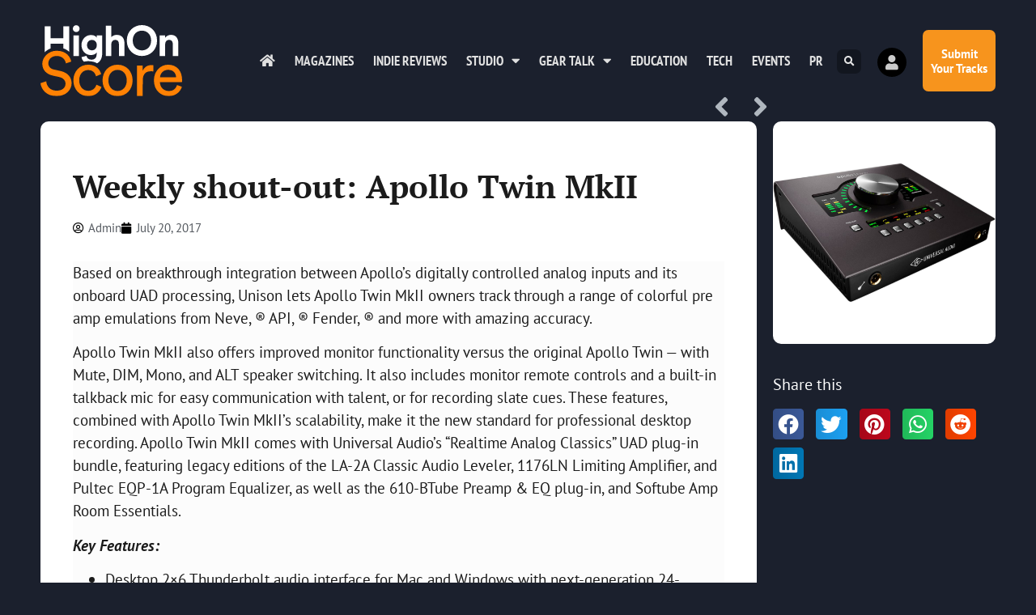

--- FILE ---
content_type: text/html; charset=UTF-8
request_url: https://highonscore.com/weekly-shout-apollo-twin-mkii/
body_size: 21227
content:
<!doctype html>
<html lang="en-GB" prefix="og: https://ogp.me/ns#">
<head>
	<meta charset="UTF-8">
	<meta name="viewport" content="width=device-width, initial-scale=1">
	<link rel="profile" href="https://gmpg.org/xfn/11">
		<style>img:is([sizes="auto" i], [sizes^="auto," i]) { contain-intrinsic-size: 3000px 1500px }</style>
	
<!-- Search Engine Optimization by Rank Math - https://rankmath.com/ -->
<title>Weekly shout-out: Apollo Twin MkII - Highonscore | The Score Magazine</title>
<meta name="description" content="Weekly shout-out: Apollo Twin Mkll"/>
<meta name="robots" content="follow, index, max-snippet:-1, max-video-preview:-1, max-image-preview:large"/>
<link rel="canonical" href="https://highonscore.com/weekly-shout-apollo-twin-mkii/" />
<meta property="og:locale" content="en_GB" />
<meta property="og:type" content="article" />
<meta property="og:title" content="Weekly shout-out: Apollo Twin MkII - Highonscore | The Score Magazine" />
<meta property="og:description" content="Weekly shout-out: Apollo Twin Mkll" />
<meta property="og:url" content="https://highonscore.com/weekly-shout-apollo-twin-mkii/" />
<meta property="og:site_name" content="Highonscore | The Score Magazine" />
<meta property="article:publisher" content="https://facebook.com/highonscore" />
<meta property="article:tag" content="Apollo Twin MkII" />
<meta property="article:tag" content="India" />
<meta property="article:tag" content="Pro Audio" />
<meta property="article:section" content="Pro Audio" />
<meta property="fb:app_id" content="79928986375" />
<meta property="og:image" content="https://highonscore.com/wp-content/uploads/2017/07/universal_audio_apltwdii_apollo_twin_mkii_duo_1308911.jpg" />
<meta property="og:image:secure_url" content="https://highonscore.com/wp-content/uploads/2017/07/universal_audio_apltwdii_apollo_twin_mkii_duo_1308911.jpg" />
<meta property="og:image:width" content="2000" />
<meta property="og:image:height" content="2000" />
<meta property="og:image:alt" content="MKII Universal Audio" />
<meta property="og:image:type" content="image/jpeg" />
<meta property="article:published_time" content="2017-07-20T12:34:05+05:30" />
<meta name="twitter:card" content="summary_large_image" />
<meta name="twitter:title" content="Weekly shout-out: Apollo Twin MkII - Highonscore | The Score Magazine" />
<meta name="twitter:description" content="Weekly shout-out: Apollo Twin Mkll" />
<meta name="twitter:site" content="@highonscore" />
<meta name="twitter:creator" content="@highonscore" />
<meta name="twitter:image" content="https://highonscore.com/wp-content/uploads/2017/07/universal_audio_apltwdii_apollo_twin_mkii_duo_1308911.jpg" />
<meta name="twitter:label1" content="Written by" />
<meta name="twitter:data1" content="Admin" />
<meta name="twitter:label2" content="Time to read" />
<meta name="twitter:data2" content="1 minute" />
<script type="application/ld+json" class="rank-math-schema">{"@context":"https://schema.org","@graph":[{"@type":"Organization","@id":"https://highonscore.com/#organization","name":"The Score Magazine","url":"https://highonscore.com","sameAs":["https://facebook.com/highonscore","https://twitter.com/highonscore"],"logo":{"@type":"ImageObject","@id":"https://highonscore.com/#logo","url":"https://highonscore.com/wp-content/uploads/2020/07/Score-Logo-sq.png","contentUrl":"https://highonscore.com/wp-content/uploads/2020/07/Score-Logo-sq.png","caption":"The Score Magazine","inLanguage":"en-GB","width":"512","height":"512"}},{"@type":"WebSite","@id":"https://highonscore.com/#website","url":"https://highonscore.com","name":"The Score Magazine","publisher":{"@id":"https://highonscore.com/#organization"},"inLanguage":"en-GB"},{"@type":"ImageObject","@id":"https://highonscore.com/wp-content/uploads/2017/07/universal_audio_apltwdii_apollo_twin_mkii_duo_1308911.jpg","url":"https://highonscore.com/wp-content/uploads/2017/07/universal_audio_apltwdii_apollo_twin_mkii_duo_1308911.jpg","width":"2000","height":"2000","caption":"MKII Universal Audio","inLanguage":"en-GB"},{"@type":"WebPage","@id":"https://highonscore.com/weekly-shout-apollo-twin-mkii/#webpage","url":"https://highonscore.com/weekly-shout-apollo-twin-mkii/","name":"Weekly shout-out: Apollo Twin MkII - Highonscore | The Score Magazine","datePublished":"2017-07-20T12:34:05+05:30","dateModified":"2017-07-20T12:34:05+05:30","isPartOf":{"@id":"https://highonscore.com/#website"},"primaryImageOfPage":{"@id":"https://highonscore.com/wp-content/uploads/2017/07/universal_audio_apltwdii_apollo_twin_mkii_duo_1308911.jpg"},"inLanguage":"en-GB"},{"@type":"Person","@id":"https://highonscore.com/author/hscr_admin/","name":"Admin","url":"https://highonscore.com/author/hscr_admin/","image":{"@type":"ImageObject","@id":"https://highonscore.com/wp-content/plugins/ultimate-member/assets/img/default_avatar.jpg","url":"https://highonscore.com/wp-content/plugins/ultimate-member/assets/img/default_avatar.jpg","caption":"Admin","inLanguage":"en-GB"},"sameAs":["http://highonscore.com"],"worksFor":{"@id":"https://highonscore.com/#organization"}},{"@type":"BlogPosting","headline":"Weekly shout-out: Apollo Twin MkII - Highonscore | The Score Magazine","keywords":"MKII Universal Audio","datePublished":"2017-07-20T12:34:05+05:30","dateModified":"2017-07-20T12:34:05+05:30","author":{"@id":"https://highonscore.com/author/hscr_admin/","name":"Admin"},"publisher":{"@id":"https://highonscore.com/#organization"},"description":"Weekly shout-out: Apollo Twin Mkll","name":"Weekly shout-out: Apollo Twin MkII - Highonscore | The Score Magazine","@id":"https://highonscore.com/weekly-shout-apollo-twin-mkii/#richSnippet","isPartOf":{"@id":"https://highonscore.com/weekly-shout-apollo-twin-mkii/#webpage"},"image":{"@id":"https://highonscore.com/wp-content/uploads/2017/07/universal_audio_apltwdii_apollo_twin_mkii_duo_1308911.jpg"},"inLanguage":"en-GB","mainEntityOfPage":{"@id":"https://highonscore.com/weekly-shout-apollo-twin-mkii/#webpage"}}]}</script>
<!-- /Rank Math WordPress SEO plugin -->

<link rel='dns-prefetch' href='//www.googletagmanager.com' />
<link rel="alternate" type="application/rss+xml" title="Highonscore | The Score Magazine &raquo; Feed" href="https://highonscore.com/feed/" />
<link rel="alternate" type="application/rss+xml" title="Highonscore | The Score Magazine &raquo; Comments Feed" href="https://highonscore.com/comments/feed/" />
<link rel="alternate" type="application/rss+xml" title="Highonscore | The Score Magazine &raquo; Weekly shout-out: Apollo Twin MkII Comments Feed" href="https://highonscore.com/weekly-shout-apollo-twin-mkii/feed/" />
<script>
window._wpemojiSettings = {"baseUrl":"https:\/\/s.w.org\/images\/core\/emoji\/16.0.1\/72x72\/","ext":".png","svgUrl":"https:\/\/s.w.org\/images\/core\/emoji\/16.0.1\/svg\/","svgExt":".svg","source":{"concatemoji":"https:\/\/highonscore.com\/wp-includes\/js\/wp-emoji-release.min.js?ver=6.8.3"}};
/*! This file is auto-generated */
!function(s,n){var o,i,e;function c(e){try{var t={supportTests:e,timestamp:(new Date).valueOf()};sessionStorage.setItem(o,JSON.stringify(t))}catch(e){}}function p(e,t,n){e.clearRect(0,0,e.canvas.width,e.canvas.height),e.fillText(t,0,0);var t=new Uint32Array(e.getImageData(0,0,e.canvas.width,e.canvas.height).data),a=(e.clearRect(0,0,e.canvas.width,e.canvas.height),e.fillText(n,0,0),new Uint32Array(e.getImageData(0,0,e.canvas.width,e.canvas.height).data));return t.every(function(e,t){return e===a[t]})}function u(e,t){e.clearRect(0,0,e.canvas.width,e.canvas.height),e.fillText(t,0,0);for(var n=e.getImageData(16,16,1,1),a=0;a<n.data.length;a++)if(0!==n.data[a])return!1;return!0}function f(e,t,n,a){switch(t){case"flag":return n(e,"\ud83c\udff3\ufe0f\u200d\u26a7\ufe0f","\ud83c\udff3\ufe0f\u200b\u26a7\ufe0f")?!1:!n(e,"\ud83c\udde8\ud83c\uddf6","\ud83c\udde8\u200b\ud83c\uddf6")&&!n(e,"\ud83c\udff4\udb40\udc67\udb40\udc62\udb40\udc65\udb40\udc6e\udb40\udc67\udb40\udc7f","\ud83c\udff4\u200b\udb40\udc67\u200b\udb40\udc62\u200b\udb40\udc65\u200b\udb40\udc6e\u200b\udb40\udc67\u200b\udb40\udc7f");case"emoji":return!a(e,"\ud83e\udedf")}return!1}function g(e,t,n,a){var r="undefined"!=typeof WorkerGlobalScope&&self instanceof WorkerGlobalScope?new OffscreenCanvas(300,150):s.createElement("canvas"),o=r.getContext("2d",{willReadFrequently:!0}),i=(o.textBaseline="top",o.font="600 32px Arial",{});return e.forEach(function(e){i[e]=t(o,e,n,a)}),i}function t(e){var t=s.createElement("script");t.src=e,t.defer=!0,s.head.appendChild(t)}"undefined"!=typeof Promise&&(o="wpEmojiSettingsSupports",i=["flag","emoji"],n.supports={everything:!0,everythingExceptFlag:!0},e=new Promise(function(e){s.addEventListener("DOMContentLoaded",e,{once:!0})}),new Promise(function(t){var n=function(){try{var e=JSON.parse(sessionStorage.getItem(o));if("object"==typeof e&&"number"==typeof e.timestamp&&(new Date).valueOf()<e.timestamp+604800&&"object"==typeof e.supportTests)return e.supportTests}catch(e){}return null}();if(!n){if("undefined"!=typeof Worker&&"undefined"!=typeof OffscreenCanvas&&"undefined"!=typeof URL&&URL.createObjectURL&&"undefined"!=typeof Blob)try{var e="postMessage("+g.toString()+"("+[JSON.stringify(i),f.toString(),p.toString(),u.toString()].join(",")+"));",a=new Blob([e],{type:"text/javascript"}),r=new Worker(URL.createObjectURL(a),{name:"wpTestEmojiSupports"});return void(r.onmessage=function(e){c(n=e.data),r.terminate(),t(n)})}catch(e){}c(n=g(i,f,p,u))}t(n)}).then(function(e){for(var t in e)n.supports[t]=e[t],n.supports.everything=n.supports.everything&&n.supports[t],"flag"!==t&&(n.supports.everythingExceptFlag=n.supports.everythingExceptFlag&&n.supports[t]);n.supports.everythingExceptFlag=n.supports.everythingExceptFlag&&!n.supports.flag,n.DOMReady=!1,n.readyCallback=function(){n.DOMReady=!0}}).then(function(){return e}).then(function(){var e;n.supports.everything||(n.readyCallback(),(e=n.source||{}).concatemoji?t(e.concatemoji):e.wpemoji&&e.twemoji&&(t(e.twemoji),t(e.wpemoji)))}))}((window,document),window._wpemojiSettings);
</script>
<style id='wp-emoji-styles-inline-css'>

	img.wp-smiley, img.emoji {
		display: inline !important;
		border: none !important;
		box-shadow: none !important;
		height: 1em !important;
		width: 1em !important;
		margin: 0 0.07em !important;
		vertical-align: -0.1em !important;
		background: none !important;
		padding: 0 !important;
	}
</style>
<link rel='stylesheet' id='wp-block-library-css' href='https://highonscore.com/wp-includes/css/dist/block-library/style.min.css?ver=6.8.3' media='all' />
<style id='global-styles-inline-css'>
:root{--wp--preset--aspect-ratio--square: 1;--wp--preset--aspect-ratio--4-3: 4/3;--wp--preset--aspect-ratio--3-4: 3/4;--wp--preset--aspect-ratio--3-2: 3/2;--wp--preset--aspect-ratio--2-3: 2/3;--wp--preset--aspect-ratio--16-9: 16/9;--wp--preset--aspect-ratio--9-16: 9/16;--wp--preset--color--black: #000000;--wp--preset--color--cyan-bluish-gray: #abb8c3;--wp--preset--color--white: #ffffff;--wp--preset--color--pale-pink: #f78da7;--wp--preset--color--vivid-red: #cf2e2e;--wp--preset--color--luminous-vivid-orange: #ff6900;--wp--preset--color--luminous-vivid-amber: #fcb900;--wp--preset--color--light-green-cyan: #7bdcb5;--wp--preset--color--vivid-green-cyan: #00d084;--wp--preset--color--pale-cyan-blue: #8ed1fc;--wp--preset--color--vivid-cyan-blue: #0693e3;--wp--preset--color--vivid-purple: #9b51e0;--wp--preset--gradient--vivid-cyan-blue-to-vivid-purple: linear-gradient(135deg,rgba(6,147,227,1) 0%,rgb(155,81,224) 100%);--wp--preset--gradient--light-green-cyan-to-vivid-green-cyan: linear-gradient(135deg,rgb(122,220,180) 0%,rgb(0,208,130) 100%);--wp--preset--gradient--luminous-vivid-amber-to-luminous-vivid-orange: linear-gradient(135deg,rgba(252,185,0,1) 0%,rgba(255,105,0,1) 100%);--wp--preset--gradient--luminous-vivid-orange-to-vivid-red: linear-gradient(135deg,rgba(255,105,0,1) 0%,rgb(207,46,46) 100%);--wp--preset--gradient--very-light-gray-to-cyan-bluish-gray: linear-gradient(135deg,rgb(238,238,238) 0%,rgb(169,184,195) 100%);--wp--preset--gradient--cool-to-warm-spectrum: linear-gradient(135deg,rgb(74,234,220) 0%,rgb(151,120,209) 20%,rgb(207,42,186) 40%,rgb(238,44,130) 60%,rgb(251,105,98) 80%,rgb(254,248,76) 100%);--wp--preset--gradient--blush-light-purple: linear-gradient(135deg,rgb(255,206,236) 0%,rgb(152,150,240) 100%);--wp--preset--gradient--blush-bordeaux: linear-gradient(135deg,rgb(254,205,165) 0%,rgb(254,45,45) 50%,rgb(107,0,62) 100%);--wp--preset--gradient--luminous-dusk: linear-gradient(135deg,rgb(255,203,112) 0%,rgb(199,81,192) 50%,rgb(65,88,208) 100%);--wp--preset--gradient--pale-ocean: linear-gradient(135deg,rgb(255,245,203) 0%,rgb(182,227,212) 50%,rgb(51,167,181) 100%);--wp--preset--gradient--electric-grass: linear-gradient(135deg,rgb(202,248,128) 0%,rgb(113,206,126) 100%);--wp--preset--gradient--midnight: linear-gradient(135deg,rgb(2,3,129) 0%,rgb(40,116,252) 100%);--wp--preset--font-size--small: 13px;--wp--preset--font-size--medium: 20px;--wp--preset--font-size--large: 36px;--wp--preset--font-size--x-large: 42px;--wp--preset--spacing--20: 0.44rem;--wp--preset--spacing--30: 0.67rem;--wp--preset--spacing--40: 1rem;--wp--preset--spacing--50: 1.5rem;--wp--preset--spacing--60: 2.25rem;--wp--preset--spacing--70: 3.38rem;--wp--preset--spacing--80: 5.06rem;--wp--preset--shadow--natural: 6px 6px 9px rgba(0, 0, 0, 0.2);--wp--preset--shadow--deep: 12px 12px 50px rgba(0, 0, 0, 0.4);--wp--preset--shadow--sharp: 6px 6px 0px rgba(0, 0, 0, 0.2);--wp--preset--shadow--outlined: 6px 6px 0px -3px rgba(255, 255, 255, 1), 6px 6px rgba(0, 0, 0, 1);--wp--preset--shadow--crisp: 6px 6px 0px rgba(0, 0, 0, 1);}:root { --wp--style--global--content-size: 800px;--wp--style--global--wide-size: 1200px; }:where(body) { margin: 0; }.wp-site-blocks > .alignleft { float: left; margin-right: 2em; }.wp-site-blocks > .alignright { float: right; margin-left: 2em; }.wp-site-blocks > .aligncenter { justify-content: center; margin-left: auto; margin-right: auto; }:where(.wp-site-blocks) > * { margin-block-start: 24px; margin-block-end: 0; }:where(.wp-site-blocks) > :first-child { margin-block-start: 0; }:where(.wp-site-blocks) > :last-child { margin-block-end: 0; }:root { --wp--style--block-gap: 24px; }:root :where(.is-layout-flow) > :first-child{margin-block-start: 0;}:root :where(.is-layout-flow) > :last-child{margin-block-end: 0;}:root :where(.is-layout-flow) > *{margin-block-start: 24px;margin-block-end: 0;}:root :where(.is-layout-constrained) > :first-child{margin-block-start: 0;}:root :where(.is-layout-constrained) > :last-child{margin-block-end: 0;}:root :where(.is-layout-constrained) > *{margin-block-start: 24px;margin-block-end: 0;}:root :where(.is-layout-flex){gap: 24px;}:root :where(.is-layout-grid){gap: 24px;}.is-layout-flow > .alignleft{float: left;margin-inline-start: 0;margin-inline-end: 2em;}.is-layout-flow > .alignright{float: right;margin-inline-start: 2em;margin-inline-end: 0;}.is-layout-flow > .aligncenter{margin-left: auto !important;margin-right: auto !important;}.is-layout-constrained > .alignleft{float: left;margin-inline-start: 0;margin-inline-end: 2em;}.is-layout-constrained > .alignright{float: right;margin-inline-start: 2em;margin-inline-end: 0;}.is-layout-constrained > .aligncenter{margin-left: auto !important;margin-right: auto !important;}.is-layout-constrained > :where(:not(.alignleft):not(.alignright):not(.alignfull)){max-width: var(--wp--style--global--content-size);margin-left: auto !important;margin-right: auto !important;}.is-layout-constrained > .alignwide{max-width: var(--wp--style--global--wide-size);}body .is-layout-flex{display: flex;}.is-layout-flex{flex-wrap: wrap;align-items: center;}.is-layout-flex > :is(*, div){margin: 0;}body .is-layout-grid{display: grid;}.is-layout-grid > :is(*, div){margin: 0;}body{padding-top: 0px;padding-right: 0px;padding-bottom: 0px;padding-left: 0px;}a:where(:not(.wp-element-button)){text-decoration: underline;}:root :where(.wp-element-button, .wp-block-button__link){background-color: #32373c;border-width: 0;color: #fff;font-family: inherit;font-size: inherit;line-height: inherit;padding: calc(0.667em + 2px) calc(1.333em + 2px);text-decoration: none;}.has-black-color{color: var(--wp--preset--color--black) !important;}.has-cyan-bluish-gray-color{color: var(--wp--preset--color--cyan-bluish-gray) !important;}.has-white-color{color: var(--wp--preset--color--white) !important;}.has-pale-pink-color{color: var(--wp--preset--color--pale-pink) !important;}.has-vivid-red-color{color: var(--wp--preset--color--vivid-red) !important;}.has-luminous-vivid-orange-color{color: var(--wp--preset--color--luminous-vivid-orange) !important;}.has-luminous-vivid-amber-color{color: var(--wp--preset--color--luminous-vivid-amber) !important;}.has-light-green-cyan-color{color: var(--wp--preset--color--light-green-cyan) !important;}.has-vivid-green-cyan-color{color: var(--wp--preset--color--vivid-green-cyan) !important;}.has-pale-cyan-blue-color{color: var(--wp--preset--color--pale-cyan-blue) !important;}.has-vivid-cyan-blue-color{color: var(--wp--preset--color--vivid-cyan-blue) !important;}.has-vivid-purple-color{color: var(--wp--preset--color--vivid-purple) !important;}.has-black-background-color{background-color: var(--wp--preset--color--black) !important;}.has-cyan-bluish-gray-background-color{background-color: var(--wp--preset--color--cyan-bluish-gray) !important;}.has-white-background-color{background-color: var(--wp--preset--color--white) !important;}.has-pale-pink-background-color{background-color: var(--wp--preset--color--pale-pink) !important;}.has-vivid-red-background-color{background-color: var(--wp--preset--color--vivid-red) !important;}.has-luminous-vivid-orange-background-color{background-color: var(--wp--preset--color--luminous-vivid-orange) !important;}.has-luminous-vivid-amber-background-color{background-color: var(--wp--preset--color--luminous-vivid-amber) !important;}.has-light-green-cyan-background-color{background-color: var(--wp--preset--color--light-green-cyan) !important;}.has-vivid-green-cyan-background-color{background-color: var(--wp--preset--color--vivid-green-cyan) !important;}.has-pale-cyan-blue-background-color{background-color: var(--wp--preset--color--pale-cyan-blue) !important;}.has-vivid-cyan-blue-background-color{background-color: var(--wp--preset--color--vivid-cyan-blue) !important;}.has-vivid-purple-background-color{background-color: var(--wp--preset--color--vivid-purple) !important;}.has-black-border-color{border-color: var(--wp--preset--color--black) !important;}.has-cyan-bluish-gray-border-color{border-color: var(--wp--preset--color--cyan-bluish-gray) !important;}.has-white-border-color{border-color: var(--wp--preset--color--white) !important;}.has-pale-pink-border-color{border-color: var(--wp--preset--color--pale-pink) !important;}.has-vivid-red-border-color{border-color: var(--wp--preset--color--vivid-red) !important;}.has-luminous-vivid-orange-border-color{border-color: var(--wp--preset--color--luminous-vivid-orange) !important;}.has-luminous-vivid-amber-border-color{border-color: var(--wp--preset--color--luminous-vivid-amber) !important;}.has-light-green-cyan-border-color{border-color: var(--wp--preset--color--light-green-cyan) !important;}.has-vivid-green-cyan-border-color{border-color: var(--wp--preset--color--vivid-green-cyan) !important;}.has-pale-cyan-blue-border-color{border-color: var(--wp--preset--color--pale-cyan-blue) !important;}.has-vivid-cyan-blue-border-color{border-color: var(--wp--preset--color--vivid-cyan-blue) !important;}.has-vivid-purple-border-color{border-color: var(--wp--preset--color--vivid-purple) !important;}.has-vivid-cyan-blue-to-vivid-purple-gradient-background{background: var(--wp--preset--gradient--vivid-cyan-blue-to-vivid-purple) !important;}.has-light-green-cyan-to-vivid-green-cyan-gradient-background{background: var(--wp--preset--gradient--light-green-cyan-to-vivid-green-cyan) !important;}.has-luminous-vivid-amber-to-luminous-vivid-orange-gradient-background{background: var(--wp--preset--gradient--luminous-vivid-amber-to-luminous-vivid-orange) !important;}.has-luminous-vivid-orange-to-vivid-red-gradient-background{background: var(--wp--preset--gradient--luminous-vivid-orange-to-vivid-red) !important;}.has-very-light-gray-to-cyan-bluish-gray-gradient-background{background: var(--wp--preset--gradient--very-light-gray-to-cyan-bluish-gray) !important;}.has-cool-to-warm-spectrum-gradient-background{background: var(--wp--preset--gradient--cool-to-warm-spectrum) !important;}.has-blush-light-purple-gradient-background{background: var(--wp--preset--gradient--blush-light-purple) !important;}.has-blush-bordeaux-gradient-background{background: var(--wp--preset--gradient--blush-bordeaux) !important;}.has-luminous-dusk-gradient-background{background: var(--wp--preset--gradient--luminous-dusk) !important;}.has-pale-ocean-gradient-background{background: var(--wp--preset--gradient--pale-ocean) !important;}.has-electric-grass-gradient-background{background: var(--wp--preset--gradient--electric-grass) !important;}.has-midnight-gradient-background{background: var(--wp--preset--gradient--midnight) !important;}.has-small-font-size{font-size: var(--wp--preset--font-size--small) !important;}.has-medium-font-size{font-size: var(--wp--preset--font-size--medium) !important;}.has-large-font-size{font-size: var(--wp--preset--font-size--large) !important;}.has-x-large-font-size{font-size: var(--wp--preset--font-size--x-large) !important;}
:root :where(.wp-block-pullquote){font-size: 1.5em;line-height: 1.6;}
</style>
<link rel='stylesheet' id='hello-elementor-css' href='https://highonscore.com/wp-content/themes/hello-elementor/assets/css/reset.css?ver=3.4.4' media='all' />
<link rel='stylesheet' id='hello-elementor-theme-style-css' href='https://highonscore.com/wp-content/themes/hello-elementor/assets/css/theme.css?ver=3.4.4' media='all' />
<link rel='stylesheet' id='hello-elementor-header-footer-css' href='https://highonscore.com/wp-content/themes/hello-elementor/assets/css/header-footer.css?ver=3.4.4' media='all' />
<link rel='stylesheet' id='elementor-frontend-css' href='https://highonscore.com/wp-content/plugins/elementor/assets/css/frontend.min.css?ver=3.34.0' media='all' />
<link rel='stylesheet' id='widget-image-css' href='https://highonscore.com/wp-content/plugins/elementor/assets/css/widget-image.min.css?ver=3.34.0' media='all' />
<link rel='stylesheet' id='widget-nav-menu-css' href='https://highonscore.com/wp-content/plugins/elementor-pro/assets/css/widget-nav-menu.min.css?ver=3.29.2' media='all' />
<link rel='stylesheet' id='widget-search-form-css' href='https://highonscore.com/wp-content/plugins/elementor-pro/assets/css/widget-search-form.min.css?ver=3.29.2' media='all' />
<link rel='stylesheet' id='elementor-icons-shared-0-css' href='https://highonscore.com/wp-content/plugins/elementor/assets/lib/font-awesome/css/fontawesome.min.css?ver=5.15.3' media='all' />
<link rel='stylesheet' id='elementor-icons-fa-solid-css' href='https://highonscore.com/wp-content/plugins/elementor/assets/lib/font-awesome/css/solid.min.css?ver=5.15.3' media='all' />
<link rel='stylesheet' id='e-animation-grow-css' href='https://highonscore.com/wp-content/plugins/elementor/assets/lib/animations/styles/e-animation-grow.min.css?ver=3.34.0' media='all' />
<link rel='stylesheet' id='e-animation-fadeInRight-css' href='https://highonscore.com/wp-content/plugins/elementor/assets/lib/animations/styles/fadeInRight.min.css?ver=3.34.0' media='all' />
<link rel='stylesheet' id='widget-heading-css' href='https://highonscore.com/wp-content/plugins/elementor/assets/css/widget-heading.min.css?ver=3.34.0' media='all' />
<link rel='stylesheet' id='e-animation-fadeInUp-css' href='https://highonscore.com/wp-content/plugins/elementor/assets/lib/animations/styles/fadeInUp.min.css?ver=3.34.0' media='all' />
<link rel='stylesheet' id='widget-form-css' href='https://highonscore.com/wp-content/plugins/elementor-pro/assets/css/widget-form.min.css?ver=3.29.2' media='all' />
<link rel='stylesheet' id='widget-icon-list-css' href='https://highonscore.com/wp-content/plugins/elementor/assets/css/widget-icon-list.min.css?ver=3.34.0' media='all' />
<link rel='stylesheet' id='widget-social-icons-css' href='https://highonscore.com/wp-content/plugins/elementor/assets/css/widget-social-icons.min.css?ver=3.34.0' media='all' />
<link rel='stylesheet' id='e-apple-webkit-css' href='https://highonscore.com/wp-content/plugins/elementor/assets/css/conditionals/apple-webkit.min.css?ver=3.34.0' media='all' />
<link rel='stylesheet' id='widget-post-navigation-css' href='https://highonscore.com/wp-content/plugins/elementor-pro/assets/css/widget-post-navigation.min.css?ver=3.29.2' media='all' />
<link rel='stylesheet' id='widget-post-info-css' href='https://highonscore.com/wp-content/plugins/elementor-pro/assets/css/widget-post-info.min.css?ver=3.29.2' media='all' />
<link rel='stylesheet' id='elementor-icons-fa-regular-css' href='https://highonscore.com/wp-content/plugins/elementor/assets/lib/font-awesome/css/regular.min.css?ver=5.15.3' media='all' />
<link rel='stylesheet' id='widget-divider-css' href='https://highonscore.com/wp-content/plugins/elementor/assets/css/widget-divider.min.css?ver=3.34.0' media='all' />
<link rel='stylesheet' id='widget-posts-css' href='https://highonscore.com/wp-content/plugins/elementor-pro/assets/css/widget-posts.min.css?ver=3.29.2' media='all' />
<link rel='stylesheet' id='widget-share-buttons-css' href='https://highonscore.com/wp-content/plugins/elementor-pro/assets/css/widget-share-buttons.min.css?ver=3.29.2' media='all' />
<link rel='stylesheet' id='elementor-icons-fa-brands-css' href='https://highonscore.com/wp-content/plugins/elementor/assets/lib/font-awesome/css/brands.min.css?ver=5.15.3' media='all' />
<link rel='stylesheet' id='e-animation-slideInRight-css' href='https://highonscore.com/wp-content/plugins/elementor/assets/lib/animations/styles/slideInRight.min.css?ver=3.34.0' media='all' />
<link rel='stylesheet' id='e-popup-css' href='https://highonscore.com/wp-content/plugins/elementor-pro/assets/css/conditionals/popup.min.css?ver=3.29.2' media='all' />
<link rel='stylesheet' id='widget-icon-box-css' href='https://highonscore.com/wp-content/plugins/elementor/assets/css/widget-icon-box.min.css?ver=3.34.0' media='all' />
<link rel='stylesheet' id='e-animation-slideInUp-css' href='https://highonscore.com/wp-content/plugins/elementor/assets/lib/animations/styles/slideInUp.min.css?ver=3.34.0' media='all' />
<link rel='stylesheet' id='elementor-icons-css' href='https://highonscore.com/wp-content/plugins/elementor/assets/lib/eicons/css/elementor-icons.min.css?ver=5.45.0' media='all' />
<link rel='stylesheet' id='elementor-post-9946-css' href='https://highonscore.com/wp-content/uploads/elementor/css/post-9946.css?ver=1766817240' media='all' />
<link rel='stylesheet' id='elementor-post-9948-css' href='https://highonscore.com/wp-content/uploads/elementor/css/post-9948.css?ver=1766817240' media='all' />
<link rel='stylesheet' id='elementor-post-10207-css' href='https://highonscore.com/wp-content/uploads/elementor/css/post-10207.css?ver=1766817240' media='all' />
<link rel='stylesheet' id='elementor-post-9947-css' href='https://highonscore.com/wp-content/uploads/elementor/css/post-9947.css?ver=1766817262' media='all' />
<link rel='stylesheet' id='elementor-post-10985-css' href='https://highonscore.com/wp-content/uploads/elementor/css/post-10985.css?ver=1766817240' media='all' />
<link rel='stylesheet' id='elementor-post-10198-css' href='https://highonscore.com/wp-content/uploads/elementor/css/post-10198.css?ver=1766817240' media='all' />
<link rel='stylesheet' id='um_modal-css' href='https://highonscore.com/wp-content/plugins/ultimate-member/assets/css/um-modal.min.css?ver=2.11.1' media='all' />
<link rel='stylesheet' id='um_ui-css' href='https://highonscore.com/wp-content/plugins/ultimate-member/assets/libs/jquery-ui/jquery-ui.min.css?ver=1.13.2' media='all' />
<link rel='stylesheet' id='um_tipsy-css' href='https://highonscore.com/wp-content/plugins/ultimate-member/assets/libs/tipsy/tipsy.min.css?ver=1.0.0a' media='all' />
<link rel='stylesheet' id='um_raty-css' href='https://highonscore.com/wp-content/plugins/ultimate-member/assets/libs/raty/um-raty.min.css?ver=2.6.0' media='all' />
<link rel='stylesheet' id='select2-css' href='https://highonscore.com/wp-content/plugins/ultimate-member/assets/libs/select2/select2.min.css?ver=4.0.13' media='all' />
<link rel='stylesheet' id='um_fileupload-css' href='https://highonscore.com/wp-content/plugins/ultimate-member/assets/css/um-fileupload.min.css?ver=2.11.1' media='all' />
<link rel='stylesheet' id='um_confirm-css' href='https://highonscore.com/wp-content/plugins/ultimate-member/assets/libs/um-confirm/um-confirm.min.css?ver=1.0' media='all' />
<link rel='stylesheet' id='um_datetime-css' href='https://highonscore.com/wp-content/plugins/ultimate-member/assets/libs/pickadate/default.min.css?ver=3.6.2' media='all' />
<link rel='stylesheet' id='um_datetime_date-css' href='https://highonscore.com/wp-content/plugins/ultimate-member/assets/libs/pickadate/default.date.min.css?ver=3.6.2' media='all' />
<link rel='stylesheet' id='um_datetime_time-css' href='https://highonscore.com/wp-content/plugins/ultimate-member/assets/libs/pickadate/default.time.min.css?ver=3.6.2' media='all' />
<link rel='stylesheet' id='um_fonticons_ii-css' href='https://highonscore.com/wp-content/plugins/ultimate-member/assets/libs/legacy/fonticons/fonticons-ii.min.css?ver=2.11.1' media='all' />
<link rel='stylesheet' id='um_fonticons_fa-css' href='https://highonscore.com/wp-content/plugins/ultimate-member/assets/libs/legacy/fonticons/fonticons-fa.min.css?ver=2.11.1' media='all' />
<link rel='stylesheet' id='um_fontawesome-css' href='https://highonscore.com/wp-content/plugins/ultimate-member/assets/css/um-fontawesome.min.css?ver=6.5.2' media='all' />
<link rel='stylesheet' id='um_common-css' href='https://highonscore.com/wp-content/plugins/ultimate-member/assets/css/common.min.css?ver=2.11.1' media='all' />
<link rel='stylesheet' id='um_responsive-css' href='https://highonscore.com/wp-content/plugins/ultimate-member/assets/css/um-responsive.min.css?ver=2.11.1' media='all' />
<link rel='stylesheet' id='um_styles-css' href='https://highonscore.com/wp-content/plugins/ultimate-member/assets/css/um-styles.min.css?ver=2.11.1' media='all' />
<link rel='stylesheet' id='um_crop-css' href='https://highonscore.com/wp-content/plugins/ultimate-member/assets/libs/cropper/cropper.min.css?ver=1.6.1' media='all' />
<link rel='stylesheet' id='um_profile-css' href='https://highonscore.com/wp-content/plugins/ultimate-member/assets/css/um-profile.min.css?ver=2.11.1' media='all' />
<link rel='stylesheet' id='um_account-css' href='https://highonscore.com/wp-content/plugins/ultimate-member/assets/css/um-account.min.css?ver=2.11.1' media='all' />
<link rel='stylesheet' id='um_misc-css' href='https://highonscore.com/wp-content/plugins/ultimate-member/assets/css/um-misc.min.css?ver=2.11.1' media='all' />
<link rel='stylesheet' id='um_default_css-css' href='https://highonscore.com/wp-content/plugins/ultimate-member/assets/css/um-old-default.min.css?ver=2.11.1' media='all' />
<link rel='stylesheet' id='ecs-styles-css' href='https://highonscore.com/wp-content/plugins/ele-custom-skin/assets/css/ecs-style.css?ver=3.1.9' media='all' />
<link rel='stylesheet' id='elementor-post-10508-css' href='https://highonscore.com/wp-content/uploads/elementor/css/post-10508.css?ver=1592862663' media='all' />
<link rel='stylesheet' id='elementor-post-10596-css' href='https://highonscore.com/wp-content/uploads/elementor/css/post-10596.css?ver=1659976280' media='all' />
<link rel='stylesheet' id='elementor-post-10771-css' href='https://highonscore.com/wp-content/uploads/elementor/css/post-10771.css?ver=1641514280' media='all' />
<link rel='stylesheet' id='elementor-post-10864-css' href='https://highonscore.com/wp-content/uploads/elementor/css/post-10864.css?ver=1593197428' media='all' />
<link rel='stylesheet' id='elementor-gf-local-roboto-css' href='https://highonscore.com/wp-content/uploads/elementor/google-fonts/css/roboto.css?ver=1750355257' media='all' />
<link rel='stylesheet' id='elementor-gf-local-robotoslab-css' href='https://highonscore.com/wp-content/uploads/elementor/google-fonts/css/robotoslab.css?ver=1750355270' media='all' />
<link rel='stylesheet' id='elementor-gf-local-ptsans-css' href='https://highonscore.com/wp-content/uploads/elementor/google-fonts/css/ptsans.css?ver=1750355274' media='all' />
<link rel='stylesheet' id='elementor-gf-local-ptserif-css' href='https://highonscore.com/wp-content/uploads/elementor/google-fonts/css/ptserif.css?ver=1750355277' media='all' />
<link rel='stylesheet' id='elementor-gf-local-ptsansnarrow-css' href='https://highonscore.com/wp-content/uploads/elementor/google-fonts/css/ptsansnarrow.css?ver=1750355278' media='all' />
<link rel='stylesheet' id='elementor-gf-local-viga-css' href='https://highonscore.com/wp-content/uploads/elementor/google-fonts/css/viga.css?ver=1750355279' media='all' />
<script src="https://highonscore.com/wp-includes/js/jquery/jquery.min.js?ver=3.7.1" id="jquery-core-js"></script>
<script src="https://highonscore.com/wp-includes/js/jquery/jquery-migrate.min.js?ver=3.4.1" id="jquery-migrate-js"></script>

<!-- Google tag (gtag.js) snippet added by Site Kit -->
<!-- Google Analytics snippet added by Site Kit -->
<script src="https://www.googletagmanager.com/gtag/js?id=GT-MKTR6J7" id="google_gtagjs-js" async></script>
<script id="google_gtagjs-js-after">
window.dataLayer = window.dataLayer || [];function gtag(){dataLayer.push(arguments);}
gtag("set","linker",{"domains":["highonscore.com"]});
gtag("js", new Date());
gtag("set", "developer_id.dZTNiMT", true);
gtag("config", "GT-MKTR6J7");
 window._googlesitekit = window._googlesitekit || {}; window._googlesitekit.throttledEvents = []; window._googlesitekit.gtagEvent = (name, data) => { var key = JSON.stringify( { name, data } ); if ( !! window._googlesitekit.throttledEvents[ key ] ) { return; } window._googlesitekit.throttledEvents[ key ] = true; setTimeout( () => { delete window._googlesitekit.throttledEvents[ key ]; }, 5 ); gtag( "event", name, { ...data, event_source: "site-kit" } ); };
</script>
<script id="ecs_ajax_load-js-extra">
var ecs_ajax_params = {"ajaxurl":"https:\/\/highonscore.com\/wp-admin\/admin-ajax.php","posts":"{\"page\":0,\"name\":\"weekly-shout-apollo-twin-mkii\",\"error\":\"\",\"m\":\"\",\"p\":0,\"post_parent\":\"\",\"subpost\":\"\",\"subpost_id\":\"\",\"attachment\":\"\",\"attachment_id\":0,\"pagename\":\"\",\"page_id\":0,\"second\":\"\",\"minute\":\"\",\"hour\":\"\",\"day\":0,\"monthnum\":0,\"year\":0,\"w\":0,\"category_name\":\"\",\"tag\":\"\",\"cat\":\"\",\"tag_id\":\"\",\"author\":\"\",\"author_name\":\"\",\"feed\":\"\",\"tb\":\"\",\"paged\":0,\"meta_key\":\"\",\"meta_value\":\"\",\"preview\":\"\",\"s\":\"\",\"sentence\":\"\",\"title\":\"\",\"fields\":\"all\",\"menu_order\":\"\",\"embed\":\"\",\"category__in\":[],\"category__not_in\":[],\"category__and\":[],\"post__in\":[],\"post__not_in\":[],\"post_name__in\":[],\"tag__in\":[],\"tag__not_in\":[],\"tag__and\":[],\"tag_slug__in\":[],\"tag_slug__and\":[],\"post_parent__in\":[],\"post_parent__not_in\":[],\"author__in\":[],\"author__not_in\":[],\"search_columns\":[],\"ignore_sticky_posts\":false,\"suppress_filters\":false,\"cache_results\":true,\"update_post_term_cache\":true,\"update_menu_item_cache\":false,\"lazy_load_term_meta\":true,\"update_post_meta_cache\":true,\"post_type\":\"\",\"posts_per_page\":12,\"nopaging\":false,\"comments_per_page\":\"50\",\"no_found_rows\":false,\"order\":\"DESC\"}"};
</script>
<script src="https://highonscore.com/wp-content/plugins/ele-custom-skin/assets/js/ecs_ajax_pagination.js?ver=3.1.9" id="ecs_ajax_load-js"></script>
<script src="https://highonscore.com/wp-content/plugins/ultimate-member/assets/js/um-gdpr.min.js?ver=2.11.1" id="um-gdpr-js"></script>
<script src="https://highonscore.com/wp-content/plugins/ele-custom-skin/assets/js/ecs.js?ver=3.1.9" id="ecs-script-js"></script>
<link rel="https://api.w.org/" href="https://highonscore.com/wp-json/" /><link rel="alternate" title="JSON" type="application/json" href="https://highonscore.com/wp-json/wp/v2/posts/7314" /><link rel="EditURI" type="application/rsd+xml" title="RSD" href="https://highonscore.com/xmlrpc.php?rsd" />
<meta name="generator" content="WordPress 6.8.3" />
<link rel='shortlink' href='https://highonscore.com/?p=7314' />
<link rel="alternate" title="oEmbed (JSON)" type="application/json+oembed" href="https://highonscore.com/wp-json/oembed/1.0/embed?url=https%3A%2F%2Fhighonscore.com%2Fweekly-shout-apollo-twin-mkii%2F" />
<link rel="alternate" title="oEmbed (XML)" type="text/xml+oembed" href="https://highonscore.com/wp-json/oembed/1.0/embed?url=https%3A%2F%2Fhighonscore.com%2Fweekly-shout-apollo-twin-mkii%2F&#038;format=xml" />
<meta name="generator" content="Site Kit by Google 1.168.0" /><meta name="generator" content="Elementor 3.34.0; features: additional_custom_breakpoints; settings: css_print_method-external, google_font-enabled, font_display-auto">
			<style>
				.e-con.e-parent:nth-of-type(n+4):not(.e-lazyloaded):not(.e-no-lazyload),
				.e-con.e-parent:nth-of-type(n+4):not(.e-lazyloaded):not(.e-no-lazyload) * {
					background-image: none !important;
				}
				@media screen and (max-height: 1024px) {
					.e-con.e-parent:nth-of-type(n+3):not(.e-lazyloaded):not(.e-no-lazyload),
					.e-con.e-parent:nth-of-type(n+3):not(.e-lazyloaded):not(.e-no-lazyload) * {
						background-image: none !important;
					}
				}
				@media screen and (max-height: 640px) {
					.e-con.e-parent:nth-of-type(n+2):not(.e-lazyloaded):not(.e-no-lazyload),
					.e-con.e-parent:nth-of-type(n+2):not(.e-lazyloaded):not(.e-no-lazyload) * {
						background-image: none !important;
					}
				}
			</style>
			<link rel="icon" href="https://highonscore.com/wp-content/uploads/2020/06/cropped-favion-32x32.png" sizes="32x32" />
<link rel="icon" href="https://highonscore.com/wp-content/uploads/2020/06/cropped-favion-192x192.png" sizes="192x192" />
<link rel="apple-touch-icon" href="https://highonscore.com/wp-content/uploads/2020/06/cropped-favion-180x180.png" />
<meta name="msapplication-TileImage" content="https://highonscore.com/wp-content/uploads/2020/06/cropped-favion-270x270.png" />
		<style id="wp-custom-css">
			.indieReviewStatus {
    padding: 15px;
    background: #FAFAFA;
    border: solid 1px #bbb;
    border-radius: 10px;
    margin:15px;
}
.indieReviewStatus h3, .indieReviewStatus h4 {
    font-family: "PT Sans", sans-serif !important;
    font-size: 1.4em !important;
    font-weight: normal !important;
    margin: 0 !important;
}
.indieReviewStatus h4 {
    font-size: 1.2em !important;
    margin-top:5px !important;
}
#um_account_submit_indiereview {
	display: none !important;
}

.um-button br { display:none;}		</style>
		</head>
<body class="wp-singular post-template-default single single-post postid-7314 single-format-standard wp-embed-responsive wp-theme-hello-elementor hello-elementor-default elementor-default elementor-kit-9946 elementor-page-9947">


<a class="skip-link screen-reader-text" href="#content">Skip to content</a>

		<div data-elementor-type="header" data-elementor-id="9948" class="elementor elementor-9948 elementor-location-header" data-elementor-post-type="elementor_library">
					<section class="elementor-section elementor-top-section elementor-element elementor-element-4ec94f5 elementor-section-full_width elementor-section-height-min-height elementor-section-height-default elementor-section-items-middle" data-id="4ec94f5" data-element_type="section" data-settings="{&quot;background_background&quot;:&quot;classic&quot;}">
							<div class="elementor-background-overlay"></div>
							<div class="elementor-container elementor-column-gap-default">
					<div class="elementor-column elementor-col-50 elementor-top-column elementor-element elementor-element-5dfa698" data-id="5dfa698" data-element_type="column" data-settings="{&quot;background_background&quot;:&quot;classic&quot;}">
			<div class="elementor-widget-wrap elementor-element-populated">
						<div class="elementor-element elementor-element-d357c8c elementor-widget__width-auto elementor-widget elementor-widget-image" data-id="d357c8c" data-element_type="widget" data-widget_type="image.default">
				<div class="elementor-widget-container">
																<a href="/">
							<img width="150" height="75" src="https://highonscore.com/wp-content/uploads/2020/06/HighonScore-logo.svg" class="attachment-thumbnail size-thumbnail wp-image-19479" alt="" />								</a>
															</div>
				</div>
					</div>
		</div>
				<div class="elementor-column elementor-col-50 elementor-top-column elementor-element elementor-element-a0568e8 elementor-hidden-tablet elementor-hidden-phone" data-id="a0568e8" data-element_type="column">
			<div class="elementor-widget-wrap elementor-element-populated">
						<div class="elementor-element elementor-element-6710c5c elementor-nav-menu__align-start elementor-widget__width-auto elementor-nav-menu--dropdown-tablet elementor-nav-menu__text-align-aside elementor-nav-menu--toggle elementor-nav-menu--burger elementor-widget elementor-widget-nav-menu" data-id="6710c5c" data-element_type="widget" data-settings="{&quot;layout&quot;:&quot;horizontal&quot;,&quot;submenu_icon&quot;:{&quot;value&quot;:&quot;&lt;i class=\&quot;fas fa-caret-down\&quot;&gt;&lt;\/i&gt;&quot;,&quot;library&quot;:&quot;fa-solid&quot;},&quot;toggle&quot;:&quot;burger&quot;}" data-widget_type="nav-menu.default">
				<div class="elementor-widget-container">
								<nav aria-label="Menu" class="elementor-nav-menu--main elementor-nav-menu__container elementor-nav-menu--layout-horizontal e--pointer-background e--animation-fade">
				<ul id="menu-1-6710c5c" class="elementor-nav-menu"><li class="menu-item menu-item-type-custom menu-item-object-custom menu-item-5084"><a href="/" class="elementor-item"><I class="fas fa-home"></i></a></li>
<li class="menu-item menu-item-type-post_type menu-item-object-page menu-item-10691"><a href="https://highonscore.com/magazines/" class="elementor-item">Magazines</a></li>
<li class="menu-item menu-item-type-taxonomy menu-item-object-category menu-item-10667"><a href="https://highonscore.com/category/indie-reviews/" class="elementor-item">Indie Reviews</a></li>
<li class="menu-item menu-item-type-taxonomy menu-item-object-category menu-item-has-children menu-item-18901"><a href="https://highonscore.com/category/studio/" class="elementor-item">Studio</a>
<ul class="sub-menu elementor-nav-menu--dropdown">
	<li class="menu-item menu-item-type-taxonomy menu-item-object-category menu-item-18902"><a href="https://highonscore.com/category/studio/home-studio/" class="elementor-sub-item">Home Studio</a></li>
	<li class="menu-item menu-item-type-taxonomy menu-item-object-category menu-item-18903"><a href="https://highonscore.com/category/studio/recording-studio/" class="elementor-sub-item">Recording Studio</a></li>
</ul>
</li>
<li class="menu-item menu-item-type-custom menu-item-object-custom menu-item-has-children menu-item-10042"><a class="elementor-item">Gear Talk</a>
<ul class="sub-menu elementor-nav-menu--dropdown">
	<li class="menu-item menu-item-type-taxonomy menu-item-object-category current-post-ancestor current-menu-parent current-post-parent menu-item-10664"><a href="https://highonscore.com/category/pro-audio/" class="elementor-sub-item">Pro Audio</a></li>
	<li class="menu-item menu-item-type-taxonomy menu-item-object-category menu-item-10665"><a href="https://highonscore.com/category/music-instruments/" class="elementor-sub-item">Music Instruments</a></li>
</ul>
</li>
<li class="menu-item menu-item-type-taxonomy menu-item-object-category menu-item-18923"><a href="https://highonscore.com/category/music-education/" class="elementor-item">Education</a></li>
<li class="menu-item menu-item-type-taxonomy menu-item-object-category menu-item-18943"><a href="https://highonscore.com/category/tech/" class="elementor-item">Tech</a></li>
<li class="menu-item menu-item-type-taxonomy menu-item-object-category menu-item-18911"><a href="https://highonscore.com/category/events/" class="elementor-item">Events</a></li>
<li class="menu-item menu-item-type-post_type menu-item-object-page menu-item-18169"><a href="https://highonscore.com/submit-your-pr/" class="elementor-item">PR</a></li>
</ul>			</nav>
					<div class="elementor-menu-toggle" role="button" tabindex="0" aria-label="Menu Toggle" aria-expanded="false">
			<i aria-hidden="true" role="presentation" class="elementor-menu-toggle__icon--open eicon-menu-bar"></i><i aria-hidden="true" role="presentation" class="elementor-menu-toggle__icon--close eicon-close"></i>		</div>
					<nav class="elementor-nav-menu--dropdown elementor-nav-menu__container" aria-hidden="true">
				<ul id="menu-2-6710c5c" class="elementor-nav-menu"><li class="menu-item menu-item-type-custom menu-item-object-custom menu-item-5084"><a href="/" class="elementor-item" tabindex="-1"><I class="fas fa-home"></i></a></li>
<li class="menu-item menu-item-type-post_type menu-item-object-page menu-item-10691"><a href="https://highonscore.com/magazines/" class="elementor-item" tabindex="-1">Magazines</a></li>
<li class="menu-item menu-item-type-taxonomy menu-item-object-category menu-item-10667"><a href="https://highonscore.com/category/indie-reviews/" class="elementor-item" tabindex="-1">Indie Reviews</a></li>
<li class="menu-item menu-item-type-taxonomy menu-item-object-category menu-item-has-children menu-item-18901"><a href="https://highonscore.com/category/studio/" class="elementor-item" tabindex="-1">Studio</a>
<ul class="sub-menu elementor-nav-menu--dropdown">
	<li class="menu-item menu-item-type-taxonomy menu-item-object-category menu-item-18902"><a href="https://highonscore.com/category/studio/home-studio/" class="elementor-sub-item" tabindex="-1">Home Studio</a></li>
	<li class="menu-item menu-item-type-taxonomy menu-item-object-category menu-item-18903"><a href="https://highonscore.com/category/studio/recording-studio/" class="elementor-sub-item" tabindex="-1">Recording Studio</a></li>
</ul>
</li>
<li class="menu-item menu-item-type-custom menu-item-object-custom menu-item-has-children menu-item-10042"><a class="elementor-item" tabindex="-1">Gear Talk</a>
<ul class="sub-menu elementor-nav-menu--dropdown">
	<li class="menu-item menu-item-type-taxonomy menu-item-object-category current-post-ancestor current-menu-parent current-post-parent menu-item-10664"><a href="https://highonscore.com/category/pro-audio/" class="elementor-sub-item" tabindex="-1">Pro Audio</a></li>
	<li class="menu-item menu-item-type-taxonomy menu-item-object-category menu-item-10665"><a href="https://highonscore.com/category/music-instruments/" class="elementor-sub-item" tabindex="-1">Music Instruments</a></li>
</ul>
</li>
<li class="menu-item menu-item-type-taxonomy menu-item-object-category menu-item-18923"><a href="https://highonscore.com/category/music-education/" class="elementor-item" tabindex="-1">Education</a></li>
<li class="menu-item menu-item-type-taxonomy menu-item-object-category menu-item-18943"><a href="https://highonscore.com/category/tech/" class="elementor-item" tabindex="-1">Tech</a></li>
<li class="menu-item menu-item-type-taxonomy menu-item-object-category menu-item-18911"><a href="https://highonscore.com/category/events/" class="elementor-item" tabindex="-1">Events</a></li>
<li class="menu-item menu-item-type-post_type menu-item-object-page menu-item-18169"><a href="https://highonscore.com/submit-your-pr/" class="elementor-item" tabindex="-1">PR</a></li>
</ul>			</nav>
						</div>
				</div>
				<div class="elementor-element elementor-element-c37a835 elementor-search-form--skin-full_screen elementor-widget__width-auto elementor-widget elementor-widget-search-form" data-id="c37a835" data-element_type="widget" data-settings="{&quot;skin&quot;:&quot;full_screen&quot;}" data-widget_type="search-form.default">
				<div class="elementor-widget-container">
							<search role="search">
			<form class="elementor-search-form" action="https://highonscore.com" method="get">
												<div class="elementor-search-form__toggle" role="button" tabindex="0" aria-label="Search">
					<i aria-hidden="true" class="fas fa-search"></i>				</div>
								<div class="elementor-search-form__container">
					<label class="elementor-screen-only" for="elementor-search-form-c37a835">Search</label>

					
					<input id="elementor-search-form-c37a835" placeholder="Search..." class="elementor-search-form__input" type="search" name="s" value="">
					
					
										<div class="dialog-lightbox-close-button dialog-close-button" role="button" tabindex="0" aria-label="Close this search box.">
						<i aria-hidden="true" class="eicon-close"></i>					</div>
									</div>
			</form>
		</search>
						</div>
				</div>
				<div class="elementor-element elementor-element-00e9001 elementor-widget__width-auto elementor-view-stacked elementor-shape-circle elementor-widget elementor-widget-icon" data-id="00e9001" data-element_type="widget" data-widget_type="icon.default">
				<div class="elementor-widget-container">
							<div class="elementor-icon-wrapper">
			<a class="elementor-icon elementor-animation-grow" href="/account/indiereview">
			<i aria-hidden="true" class="fas fa-user"></i>			</a>
		</div>
						</div>
				</div>
				<div class="elementor-element elementor-element-8296c27 elementor-nav-menu__align-center elementor-nav-menu--dropdown-none elementor-widget__width-auto elementor-invisible elementor-widget elementor-widget-nav-menu" data-id="8296c27" data-element_type="widget" data-settings="{&quot;_animation&quot;:&quot;fadeInRight&quot;,&quot;layout&quot;:&quot;horizontal&quot;,&quot;submenu_icon&quot;:{&quot;value&quot;:&quot;&lt;i class=\&quot;fas fa-caret-down\&quot;&gt;&lt;\/i&gt;&quot;,&quot;library&quot;:&quot;fa-solid&quot;}}" data-widget_type="nav-menu.default">
				<div class="elementor-widget-container">
								<nav aria-label="Menu" class="elementor-nav-menu--main elementor-nav-menu__container elementor-nav-menu--layout-horizontal e--pointer-none">
				<ul id="menu-1-8296c27" class="elementor-nav-menu"><li class="menu-item menu-item-type-post_type menu-item-object-page menu-item-10964"><a href="https://highonscore.com/submit-your-tracks/" class="elementor-item">Submit<br>Your Tracks</a></li>
</ul>			</nav>
						<nav class="elementor-nav-menu--dropdown elementor-nav-menu__container" aria-hidden="true">
				<ul id="menu-2-8296c27" class="elementor-nav-menu"><li class="menu-item menu-item-type-post_type menu-item-object-page menu-item-10964"><a href="https://highonscore.com/submit-your-tracks/" class="elementor-item" tabindex="-1">Submit<br>Your Tracks</a></li>
</ul>			</nav>
						</div>
				</div>
					</div>
		</div>
					</div>
		</section>
				<section class="elementor-section elementor-top-section elementor-element elementor-element-79cca56 elementor-section-full_width elementor-section-content-top elementor-hidden-desktop elementor-section-height-default elementor-section-height-default" data-id="79cca56" data-element_type="section" id="mobile-menu" data-settings="{&quot;background_background&quot;:&quot;classic&quot;,&quot;animation_mobile&quot;:&quot;fadeInUp&quot;}">
						<div class="elementor-container elementor-column-gap-default">
					<div class="elementor-column elementor-col-100 elementor-top-column elementor-element elementor-element-516975c" data-id="516975c" data-element_type="column">
			<div class="elementor-widget-wrap elementor-element-populated">
						<div class="elementor-element elementor-element-61fdd9d elementor-widget-mobile__width-auto elementor-view-default elementor-widget elementor-widget-icon" data-id="61fdd9d" data-element_type="widget" data-widget_type="icon.default">
				<div class="elementor-widget-container">
							<div class="elementor-icon-wrapper">
			<a class="elementor-icon" href="#elementor-action%3Aaction%3Dpopup%3Aopen%26settings%3DeyJpZCI6IjEwMTk4IiwidG9nZ2xlIjpmYWxzZX0%3D">
			<i aria-hidden="true" class="fas fa-bars"></i>			</a>
		</div>
						</div>
				</div>
				<div class="elementor-element elementor-element-a7749fb elementor-search-form--skin-full_screen elementor-widget-mobile__width-auto elementor-absolute elementor-widget elementor-widget-search-form" data-id="a7749fb" data-element_type="widget" data-settings="{&quot;skin&quot;:&quot;full_screen&quot;,&quot;_position&quot;:&quot;absolute&quot;}" data-widget_type="search-form.default">
				<div class="elementor-widget-container">
							<search role="search">
			<form class="elementor-search-form" action="https://highonscore.com" method="get">
												<div class="elementor-search-form__toggle" role="button" tabindex="0" aria-label="Search">
					<i aria-hidden="true" class="fas fa-search"></i>				</div>
								<div class="elementor-search-form__container">
					<label class="elementor-screen-only" for="elementor-search-form-a7749fb">Search</label>

					
					<input id="elementor-search-form-a7749fb" placeholder="Search..." class="elementor-search-form__input" type="search" name="s" value="">
					
					
										<div class="dialog-lightbox-close-button dialog-close-button" role="button" tabindex="0" aria-label="Close this search box.">
						<i aria-hidden="true" class="eicon-close"></i>					</div>
									</div>
			</form>
		</search>
						</div>
				</div>
				<div class="elementor-element elementor-element-51c002d elementor-widget-mobile__width-auto elementor-widget elementor-widget-heading" data-id="51c002d" data-element_type="widget" data-widget_type="heading.default">
				<div class="elementor-widget-container">
					<h4 class="elementor-heading-title elementor-size-default"><a href="#elementor-action%3Aaction%3Dpopup%3Aopen%26settings%3DeyJpZCI6IjEwMTk4IiwidG9nZ2xlIjpmYWxzZX0%3D">MENU</a></h4>				</div>
				</div>
				<div class="elementor-element elementor-element-499d982 elementor-nav-menu__align-center elementor-nav-menu--dropdown-none elementor-widget__width-auto elementor-absolute elementor-invisible elementor-widget elementor-widget-nav-menu" data-id="499d982" data-element_type="widget" data-settings="{&quot;_animation&quot;:&quot;fadeInRight&quot;,&quot;_position&quot;:&quot;absolute&quot;,&quot;layout&quot;:&quot;horizontal&quot;,&quot;submenu_icon&quot;:{&quot;value&quot;:&quot;&lt;i class=\&quot;fas fa-caret-down\&quot;&gt;&lt;\/i&gt;&quot;,&quot;library&quot;:&quot;fa-solid&quot;}}" data-widget_type="nav-menu.default">
				<div class="elementor-widget-container">
								<nav aria-label="Menu" class="elementor-nav-menu--main elementor-nav-menu__container elementor-nav-menu--layout-horizontal e--pointer-none">
				<ul id="menu-1-499d982" class="elementor-nav-menu"><li class="menu-item menu-item-type-post_type menu-item-object-page menu-item-10964"><a href="https://highonscore.com/submit-your-tracks/" class="elementor-item">Submit<br>Your Tracks</a></li>
</ul>			</nav>
						<nav class="elementor-nav-menu--dropdown elementor-nav-menu__container" aria-hidden="true">
				<ul id="menu-2-499d982" class="elementor-nav-menu"><li class="menu-item menu-item-type-post_type menu-item-object-page menu-item-10964"><a href="https://highonscore.com/submit-your-tracks/" class="elementor-item" tabindex="-1">Submit<br>Your Tracks</a></li>
</ul>			</nav>
						</div>
				</div>
					</div>
		</div>
					</div>
		</section>
				</div>
				<div data-elementor-type="single" data-elementor-id="9947" class="elementor elementor-9947 elementor-location-single post-7314 post type-post status-publish format-standard has-post-thumbnail hentry category-pro-audio tag-apollo-twin-mkii tag-india tag-pro-audio" data-elementor-post-type="elementor_library">
					<section class="elementor-section elementor-top-section elementor-element elementor-element-2243b44f elementor-section-full_width elementor-section-height-min-height elementor-section-items-top elementor-reverse-tablet elementor-reverse-mobile elementor-section-height-default" data-id="2243b44f" data-element_type="section">
						<div class="elementor-container elementor-column-gap-default">
					<div class="elementor-column elementor-col-50 elementor-top-column elementor-element elementor-element-3d0b60d1" data-id="3d0b60d1" data-element_type="column" data-settings="{&quot;background_background&quot;:&quot;classic&quot;}">
			<div class="elementor-widget-wrap elementor-element-populated">
						<div class="elementor-element elementor-element-5e004a9 elementor-widget__width-auto elementor-absolute elementor-hidden-tablet elementor-hidden-phone elementor-widget elementor-widget-post-navigation" data-id="5e004a9" data-element_type="widget" data-settings="{&quot;_position&quot;:&quot;absolute&quot;}" data-widget_type="post-navigation.default">
				<div class="elementor-widget-container">
							<div class="elementor-post-navigation">
			<div class="elementor-post-navigation__prev elementor-post-navigation__link">
				<a href="https://highonscore.com/human-psychology-behind-music/" rel="prev"><span class="post-navigation__arrow-wrapper post-navigation__arrow-prev"><i class="fa fa-angle-left" aria-hidden="true"></i><span class="elementor-screen-only">Prev</span></span><span class="elementor-post-navigation__link__prev"></span></a>			</div>
						<div class="elementor-post-navigation__next elementor-post-navigation__link">
				<a href="https://highonscore.com/ashton-origin-ashton-spirit-microphones/" rel="next"><span class="elementor-post-navigation__link__next"></span><span class="post-navigation__arrow-wrapper post-navigation__arrow-next"><i class="fa fa-angle-right" aria-hidden="true"></i><span class="elementor-screen-only">Next</span></span></a>			</div>
		</div>
						</div>
				</div>
				<div class="elementor-element elementor-element-ee5fc67 elementor-widget elementor-widget-theme-post-title elementor-page-title elementor-widget-heading" data-id="ee5fc67" data-element_type="widget" data-widget_type="theme-post-title.default">
				<div class="elementor-widget-container">
					<h1 class="elementor-heading-title elementor-size-default">Weekly shout-out: Apollo Twin MkII</h1>				</div>
				</div>
				<div class="elementor-element elementor-element-8be1405 elementor-widget__width-auto elementor-widget elementor-widget-post-info" data-id="8be1405" data-element_type="widget" data-widget_type="post-info.default">
				<div class="elementor-widget-container">
							<ul class="elementor-inline-items elementor-icon-list-items elementor-post-info">
								<li class="elementor-icon-list-item elementor-repeater-item-53a796d elementor-inline-item" itemprop="author">
						<a href="https://highonscore.com/author/hscr_admin/">
											<span class="elementor-icon-list-icon">
								<i aria-hidden="true" class="far fa-user-circle"></i>							</span>
									<span class="elementor-icon-list-text elementor-post-info__item elementor-post-info__item--type-author">
										Admin					</span>
									</a>
				</li>
				<li class="elementor-icon-list-item elementor-repeater-item-6d62234 elementor-inline-item" itemprop="datePublished">
						<a href="https://highonscore.com/2017/07/20/">
											<span class="elementor-icon-list-icon">
								<i aria-hidden="true" class="fas fa-calendar"></i>							</span>
									<span class="elementor-icon-list-text elementor-post-info__item elementor-post-info__item--type-date">
										<time>July 20, 2017</time>					</span>
									</a>
				</li>
				</ul>
						</div>
				</div>
				<div class="elementor-element elementor-element-28f608c0 elementor-widget elementor-widget-theme-post-content" data-id="28f608c0" data-element_type="widget" data-widget_type="theme-post-content.default">
				<div class="elementor-widget-container">
					<p>Based on breakthrough integration between Apollo’s digitally controlled analog inputs and its onboard UAD processing, Unison lets Apollo Twin MkII owners track through a range of colorful pre amp emulations from Neve, ® API, ® Fender, ® and more with amazing accuracy.</p>
<p>Apollo Twin MkII also offers improved monitor functionality versus the original Apollo Twin — with Mute, DIM, Mono, and ALT speaker switching. It also includes monitor remote controls and a built-in talkback mic for easy communication with talent, or for recording slate cues. These features, combined with Apollo Twin MkII’s scalability, make it the new standard for professional desktop recording. Apollo Twin MkII comes with Universal Audio’s &#8220;Realtime Analog Classics&#8221; UAD plug-in bundle, featuring legacy editions of the LA-2A Classic Audio Leveler, 1176LN Limiting Amplifier, and Pultec EQP-1A Program Equalizer, as well as the 610-BTube Preamp &amp; EQ plug-in, and Softube Amp Room Essentials.</p>
<p><strong><em>Key Features:</em></strong></p>
<ul>
<li>Desktop 2&#215;6 Thunderbolt audio interface for Mac and Windows with next-generation 24-bit/192 kHz audio conversion</li>
<li>Available UAD-2 QUAD, DUO, or SOLO Core Processing for tracking through vintage compressors, EQs, tape machines, mic preamps, and guitar amp plug-ins with near-zero latency*</li>
<li>Unison™ technology offers stunning models of classic tube and transformer-based preamps, guitar amps, and stompboxes</li>
<li>Built-in talkback mic for communication with studio talent and recording slate cues</li>
<li>Improved monitor functionality including monitor remote functions and Mono, Mute, DIM, and ALT monitor controls</li>
<li>2 premium Unison mic/line preamps; 2 line outputs; front-panel Hi-Z instrument input and headphone output</li>
<li>2 digitally controlled analog monitor outputs for full resolution at all listening levels</li>
<li>Up to 8 channels of additional digital input via Optical TOSLINK connection</li>
<li>Includes Realtime Analog Classics UAD plug-in bundle, featuring Legacy versions of the LA-2A Classic Audio Leveler, 1176LN Limiting Amplifier, and Pultec EQP-1A Program Equalizer, plus Softube Amp Room Essentials, Raw, Distortion, 610-B Tube Preamp &amp; EQ, and more</li>
<li>Runs UAD Powered Plug-Ins via VST, Audio Units, RTAS, &amp; AAX 64 in all major DAWs</li>
</ul>
				</div>
				</div>
				<div class="elementor-element elementor-element-23b1835 elementor-widget-divider--view-line_text elementor-widget-divider--element-align-left elementor-widget-divider--separator-type-pattern elementor-widget elementor-widget-divider" data-id="23b1835" data-element_type="widget" data-widget_type="divider.default">
				<div class="elementor-widget-container">
							<div class="elementor-divider" style="--divider-pattern-url: url(&quot;data:image/svg+xml,%3Csvg xmlns=&#039;http://www.w3.org/2000/svg&#039; preserveAspectRatio=&#039;none&#039; overflow=&#039;visible&#039; height=&#039;100%&#039; viewBox=&#039;0 0 20 16&#039; fill=&#039;none&#039; stroke=&#039;black&#039; stroke-width=&#039;1&#039; stroke-linecap=&#039;square&#039; stroke-miterlimit=&#039;10&#039;%3E%3Cg transform=&#039;translate(-12.000000, 0)&#039;%3E%3Cpath d=&#039;M28,0L10,18&#039;/%3E%3Cpath d=&#039;M18,0L0,18&#039;/%3E%3Cpath d=&#039;M48,0L30,18&#039;/%3E%3Cpath d=&#039;M38,0L20,18&#039;/%3E%3C/g%3E%3C/svg%3E&quot;);">
			<span class="elementor-divider-separator">
							<span class="elementor-divider__text elementor-divider__element">
				Related Posts				</span>
						</span>
		</div>
						</div>
				</div>
				<div class="elementor-element elementor-element-62c818a elementor-grid-3 elementor-grid-tablet-2 elementor-grid-mobile-1 elementor-posts--thumbnail-top elementor-card-shadow-yes elementor-posts__hover-gradient elementor-widget elementor-widget-posts" data-id="62c818a" data-element_type="widget" data-settings="{&quot;cards_masonry&quot;:&quot;yes&quot;,&quot;cards_columns&quot;:&quot;3&quot;,&quot;cards_columns_tablet&quot;:&quot;2&quot;,&quot;cards_columns_mobile&quot;:&quot;1&quot;,&quot;cards_row_gap&quot;:{&quot;unit&quot;:&quot;px&quot;,&quot;size&quot;:35,&quot;sizes&quot;:[]},&quot;cards_row_gap_tablet&quot;:{&quot;unit&quot;:&quot;px&quot;,&quot;size&quot;:&quot;&quot;,&quot;sizes&quot;:[]},&quot;cards_row_gap_mobile&quot;:{&quot;unit&quot;:&quot;px&quot;,&quot;size&quot;:&quot;&quot;,&quot;sizes&quot;:[]}}" data-widget_type="posts.cards">
				<div class="elementor-widget-container">
							<div class="elementor-posts-container elementor-posts elementor-posts--skin-cards elementor-grid">
				<article class="elementor-post elementor-grid-item post-19550 post type-post status-publish format-standard has-post-thumbnail hentry category-highlight category-homepage-featured category-magazines">
			<div class="elementor-post__card">
				<a class="elementor-post__thumbnail__link" href="https://highonscore.com/january-2024-issue-ft-serendipity-arts-festival-on-the-cover/" tabindex="-1" ><div class="elementor-post__thumbnail"><img fetchpriority="high" width="234" height="300" src="https://highonscore.com/wp-content/uploads/2024/01/January-2024-issue_page-0001-234x300.jpg" class="attachment-medium size-medium wp-image-19551" alt="The Score Magazine January 2024 issue!" decoding="async" srcset="https://highonscore.com/wp-content/uploads/2024/01/January-2024-issue_page-0001-234x300.jpg 234w, https://highonscore.com/wp-content/uploads/2024/01/January-2024-issue_page-0001-798x1024.jpg 798w, https://highonscore.com/wp-content/uploads/2024/01/January-2024-issue_page-0001-768x986.jpg 768w, https://highonscore.com/wp-content/uploads/2024/01/January-2024-issue_page-0001-1197x1536.jpg 1197w, https://highonscore.com/wp-content/uploads/2024/01/January-2024-issue_page-0001-600x770.jpg 600w, https://highonscore.com/wp-content/uploads/2024/01/January-2024-issue_page-0001.jpg 1270w" sizes="(max-width: 234px) 100vw, 234px" /></div></a>
				<div class="elementor-post__text">
				<h3 class="elementor-post__title">
			<a href="https://highonscore.com/january-2024-issue-ft-serendipity-arts-festival-on-the-cover/" >
				January 2024 issue ft Serendipity arts Festival on the cover!			</a>
		</h3>
				<div class="elementor-post__excerpt">
			<p>The Score Magazine January 2024: Serendipity Arts Festival Unveiled! Serendipity Arts Festival: Artists&#8217; Voices Echo</p>
		</div>
		
		<a class="elementor-post__read-more" href="https://highonscore.com/january-2024-issue-ft-serendipity-arts-festival-on-the-cover/" aria-label="Read more about January 2024 issue ft Serendipity arts Festival on the cover!" tabindex="-1" >
			Read More »		</a>

				</div>
					</div>
		</article>
				<article class="elementor-post elementor-grid-item post-27811 post type-post status-publish format-standard has-post-thumbnail hentry category-homepage-featured category-magazines category-uncategorised">
			<div class="elementor-post__card">
				<a class="elementor-post__thumbnail__link" href="https://highonscore.com/palak-muchhal-on-the-cover-of-the-score-magazine-december-2025-issue/" tabindex="-1" ><div class="elementor-post__thumbnail"><img width="234" height="300" src="https://highonscore.com/wp-content/uploads/2025/12/img1-234x300.jpg" class="attachment-medium size-medium wp-image-27810" alt="The Score Magazine December 2025 issue!" decoding="async" srcset="https://highonscore.com/wp-content/uploads/2025/12/img1-234x300.jpg 234w, https://highonscore.com/wp-content/uploads/2025/12/img1-798x1024.jpg 798w, https://highonscore.com/wp-content/uploads/2025/12/img1-768x986.jpg 768w, https://highonscore.com/wp-content/uploads/2025/12/img1-1196x1536.jpg 1196w, https://highonscore.com/wp-content/uploads/2025/12/img1-1595x2048.jpg 1595w, https://highonscore.com/wp-content/uploads/2025/12/img1-scaled.jpg 1994w" sizes="(max-width: 234px) 100vw, 234px" /></div></a>
				<div class="elementor-post__text">
				<h3 class="elementor-post__title">
			<a href="https://highonscore.com/palak-muchhal-on-the-cover-of-the-score-magazine-december-2025-issue/" >
				Palak Muchhal on the cover of The Score Magazine December 2025 issue!			</a>
		</h3>
				<div class="elementor-post__excerpt">
			<p>On the Cover: Palak MuchhalA voice with a mission and a story that resonates far beyond the stage. Plus: In Conversation with Aditya Prakash, the</p>
		</div>
		
		<a class="elementor-post__read-more" href="https://highonscore.com/palak-muchhal-on-the-cover-of-the-score-magazine-december-2025-issue/" aria-label="Read more about Palak Muchhal on the cover of The Score Magazine December 2025 issue!" tabindex="-1" >
			Read More »		</a>

				</div>
					</div>
		</article>
				<article class="elementor-post elementor-grid-item post-27802 post type-post status-publish format-standard has-post-thumbnail hentry category-events category-featured tag-echoes-of-earth tag-events tag-music-festival">
			<div class="elementor-post__card">
				<a class="elementor-post__thumbnail__link" href="https://highonscore.com/10-reasons-you-cant-miss-echoes-of-earth-2025/" tabindex="-1" ><div class="elementor-post__thumbnail"><img loading="lazy" width="300" height="162" src="https://highonscore.com/wp-content/uploads/2025/11/IMG_2149-300x162.jpeg" class="attachment-medium size-medium wp-image-27803" alt="" decoding="async" srcset="https://highonscore.com/wp-content/uploads/2025/11/IMG_2149-300x162.jpeg 300w, https://highonscore.com/wp-content/uploads/2025/11/IMG_2149-1024x552.jpeg 1024w, https://highonscore.com/wp-content/uploads/2025/11/IMG_2149-768x414.jpeg 768w, https://highonscore.com/wp-content/uploads/2025/11/IMG_2149.jpeg 1179w" sizes="(max-width: 300px) 100vw, 300px" /></div></a>
				<div class="elementor-post__text">
				<h3 class="elementor-post__title">
			<a href="https://highonscore.com/10-reasons-you-cant-miss-echoes-of-earth-2025/" >
				10 Reasons You Can’t Miss Echoes of Earth 2025			</a>
		</h3>
				<div class="elementor-post__excerpt">
			<p>1. A Festival Built on a Mind-Blowing Theme: The Sixth Sense This year’s edition dives into nature’s hidden intelligence — how birds navigate continents, how</p>
		</div>
		
		<a class="elementor-post__read-more" href="https://highonscore.com/10-reasons-you-cant-miss-echoes-of-earth-2025/" aria-label="Read more about 10 Reasons You Can’t Miss Echoes of Earth 2025" tabindex="-1" >
			Read More »		</a>

				</div>
					</div>
		</article>
				<article class="elementor-post elementor-grid-item post-27795 post type-post status-publish format-standard has-post-thumbnail hentry category-homepage-featured category-magazines">
			<div class="elementor-post__card">
				<a class="elementor-post__thumbnail__link" href="https://highonscore.com/the-score-magazine-oct-nov-2025-issue-ft-stebin-ben-on-cover/" tabindex="-1" ><div class="elementor-post__thumbnail"><img loading="lazy" width="234" height="300" src="https://highonscore.com/wp-content/uploads/2025/11/img1-234x300.jpg" class="attachment-medium size-medium wp-image-27790" alt="The Score Magazine Oct-Nov 2025 issue!" decoding="async" srcset="https://highonscore.com/wp-content/uploads/2025/11/img1-234x300.jpg 234w, https://highonscore.com/wp-content/uploads/2025/11/img1-798x1024.jpg 798w, https://highonscore.com/wp-content/uploads/2025/11/img1-768x986.jpg 768w, https://highonscore.com/wp-content/uploads/2025/11/img1-1196x1536.jpg 1196w, https://highonscore.com/wp-content/uploads/2025/11/img1-1595x2048.jpg 1595w, https://highonscore.com/wp-content/uploads/2025/11/img1-scaled.jpg 1994w" sizes="(max-width: 234px) 100vw, 234px" /></div></a>
				<div class="elementor-post__text">
				<h3 class="elementor-post__title">
			<a href="https://highonscore.com/the-score-magazine-oct-nov-2025-issue-ft-stebin-ben-on-cover/" >
				The Score Magazine Oct-Nov 2025 issue ft Stebin Ben on cover			</a>
		</h3>
				<div class="elementor-post__excerpt">
			<p>This issue turns up the volume on artistry, innovation, and evolution.Cover Story: Dive into the world of Steben Ben — the artist redefining sound and</p>
		</div>
		
		<a class="elementor-post__read-more" href="https://highonscore.com/the-score-magazine-oct-nov-2025-issue-ft-stebin-ben-on-cover/" aria-label="Read more about The Score Magazine Oct-Nov 2025 issue ft Stebin Ben on cover" tabindex="-1" >
			Read More »		</a>

				</div>
					</div>
		</article>
				<article class="elementor-post elementor-grid-item post-27785 post type-post status-publish format-standard has-post-thumbnail hentry category-featured category-international tag-125-years tag-the-namm-show">
			<div class="elementor-post__card">
				<a class="elementor-post__thumbnail__link" href="https://highonscore.com/5-reasons-why-the-125th-year-of-namm-show-is-unmissible/" tabindex="-1" ><div class="elementor-post__thumbnail"><img loading="lazy" width="300" height="169" src="https://highonscore.com/wp-content/uploads/2025/10/NAMM-125th-year-300x169.jpeg" class="attachment-medium size-medium wp-image-27786" alt="5 reasons why the 125th year of NAMM Show is unmissable" decoding="async" srcset="https://highonscore.com/wp-content/uploads/2025/10/NAMM-125th-year-300x169.jpeg 300w, https://highonscore.com/wp-content/uploads/2025/10/NAMM-125th-year-768x432.jpeg 768w, https://highonscore.com/wp-content/uploads/2025/10/NAMM-125th-year.jpeg 960w" sizes="(max-width: 300px) 100vw, 300px" /></div></a>
				<div class="elementor-post__text">
				<h3 class="elementor-post__title">
			<a href="https://highonscore.com/5-reasons-why-the-125th-year-of-namm-show-is-unmissible/" >
				5 reasons why the 125th year of NAMM Show is unmissable			</a>
		</h3>
				<div class="elementor-post__excerpt">
			<p>It’s not every day that the world’s biggest music trade show hits two major milestones at once — 125 years of NAMM and 50 incredible years in</p>
		</div>
		
		<a class="elementor-post__read-more" href="https://highonscore.com/5-reasons-why-the-125th-year-of-namm-show-is-unmissible/" aria-label="Read more about 5 reasons why the 125th year of NAMM Show is unmissable" tabindex="-1" >
			Read More »		</a>

				</div>
					</div>
		</article>
				<article class="elementor-post elementor-grid-item post-27782 post type-post status-publish format-standard has-post-thumbnail hentry category-events category-featured category-international tag-the-namm-show-2026">
			<div class="elementor-post__card">
				<a class="elementor-post__thumbnail__link" href="https://highonscore.com/kick-off-the-namm-show-2026-with-expanded-education-summits/" tabindex="-1" ><div class="elementor-post__thumbnail"><img loading="lazy" width="300" height="200" src="https://highonscore.com/wp-content/uploads/2025/10/nammmarketingsummit_thenammshow-300x200.jpg" class="attachment-medium size-medium wp-image-27783" alt="Kick off week with expanded education summits- The NAMM Show 2026" decoding="async" srcset="https://highonscore.com/wp-content/uploads/2025/10/nammmarketingsummit_thenammshow-300x200.jpg 300w, https://highonscore.com/wp-content/uploads/2025/10/nammmarketingsummit_thenammshow-768x512.jpg 768w, https://highonscore.com/wp-content/uploads/2025/10/nammmarketingsummit_thenammshow.jpg 960w" sizes="(max-width: 300px) 100vw, 300px" /></div></a>
				<div class="elementor-post__text">
				<h3 class="elementor-post__title">
			<a href="https://highonscore.com/kick-off-the-namm-show-2026-with-expanded-education-summits/" >
				Kick off week with expanded education summits- The NAMM Show 2026			</a>
		</h3>
				<div class="elementor-post__excerpt">
			<p>Before the exhibit floor even opens, The 2026 NAMM Show is setting the stage for two powerhouse days of learning, connection, and big ideas. On</p>
		</div>
		
		<a class="elementor-post__read-more" href="https://highonscore.com/kick-off-the-namm-show-2026-with-expanded-education-summits/" aria-label="Read more about Kick off week with expanded education summits- The NAMM Show 2026" tabindex="-1" >
			Read More »		</a>

				</div>
					</div>
		</article>
				<article class="elementor-post elementor-grid-item post-27777 post type-post status-publish format-standard has-post-thumbnail hentry category-featured tag-music-china">
			<div class="elementor-post__card">
				<a class="elementor-post__thumbnail__link" href="https://highonscore.com/music-china-2025-global-exhibitors-new-products/" tabindex="-1" ><div class="elementor-post__thumbnail"><img loading="lazy" width="300" height="200" src="https://highonscore.com/wp-content/uploads/2025/09/ALS2222-300x200.jpg" class="attachment-medium size-medium wp-image-27778" alt="Music China" decoding="async" srcset="https://highonscore.com/wp-content/uploads/2025/09/ALS2222-300x200.jpg 300w, https://highonscore.com/wp-content/uploads/2025/09/ALS2222-1024x683.jpg 1024w, https://highonscore.com/wp-content/uploads/2025/09/ALS2222-768x512.jpg 768w, https://highonscore.com/wp-content/uploads/2025/09/ALS2222-1536x1024.jpg 1536w, https://highonscore.com/wp-content/uploads/2025/09/ALS2222-2048x1365.jpg 2048w" sizes="(max-width: 300px) 100vw, 300px" /></div></a>
				<div class="elementor-post__text">
				<h3 class="elementor-post__title">
			<a href="https://highonscore.com/music-china-2025-global-exhibitors-new-products/" >
				Music China 2025 unites around 1,600 global exhibitors, demonstrating new products 			</a>
		</h3>
				<div class="elementor-post__excerpt">
			<p>With exhibitor registrations rolling in from 20 countries and regions, Music China is ready for another vibrant showcase of musical innovation and heritage from 22</p>
		</div>
		
		<a class="elementor-post__read-more" href="https://highonscore.com/music-china-2025-global-exhibitors-new-products/" aria-label="Read more about Music China 2025 unites around 1,600 global exhibitors, demonstrating new products " tabindex="-1" >
			Read More »		</a>

				</div>
					</div>
		</article>
				</div>
		
						</div>
				</div>
					</div>
		</div>
				<div class="elementor-column elementor-col-50 elementor-top-column elementor-element elementor-element-36abf7e7" data-id="36abf7e7" data-element_type="column">
			<div class="elementor-widget-wrap elementor-element-populated">
						<div class="elementor-element elementor-element-af9b8cb elementor-widget elementor-widget-theme-post-featured-image elementor-widget-image" data-id="af9b8cb" data-element_type="widget" data-widget_type="theme-post-featured-image.default">
				<div class="elementor-widget-container">
																<a href="https://highonscore.com/wp-content/uploads/2017/07/universal_audio_apltwdii_apollo_twin_mkii_duo_1308911.jpg" data-elementor-open-lightbox="yes" data-elementor-lightbox-title="MKII Universal Audio" data-e-action-hash="#elementor-action%3Aaction%3Dlightbox%26settings%3DeyJpZCI6NzMxNSwidXJsIjoiaHR0cHM6XC9cL2hpZ2hvbnNjb3JlLmNvbVwvd3AtY29udGVudFwvdXBsb2Fkc1wvMjAxN1wvMDdcL3VuaXZlcnNhbF9hdWRpb19hcGx0d2RpaV9hcG9sbG9fdHdpbl9ta2lpX2R1b18xMzA4OTExLmpwZyJ9">
							<img loading="lazy" width="800" height="800" src="https://highonscore.com/wp-content/uploads/2017/07/universal_audio_apltwdii_apollo_twin_mkii_duo_1308911-1024x1024.jpg" class="attachment-large size-large wp-image-7315" alt="MKII Universal Audio" srcset="https://highonscore.com/wp-content/uploads/2017/07/universal_audio_apltwdii_apollo_twin_mkii_duo_1308911-1024x1024.jpg 1024w, https://highonscore.com/wp-content/uploads/2017/07/universal_audio_apltwdii_apollo_twin_mkii_duo_1308911-300x300.jpg 300w, https://highonscore.com/wp-content/uploads/2017/07/universal_audio_apltwdii_apollo_twin_mkii_duo_1308911-100x100.jpg 100w, https://highonscore.com/wp-content/uploads/2017/07/universal_audio_apltwdii_apollo_twin_mkii_duo_1308911-600x600.jpg 600w, https://highonscore.com/wp-content/uploads/2017/07/universal_audio_apltwdii_apollo_twin_mkii_duo_1308911-150x150.jpg 150w, https://highonscore.com/wp-content/uploads/2017/07/universal_audio_apltwdii_apollo_twin_mkii_duo_1308911-768x768.jpg 768w, https://highonscore.com/wp-content/uploads/2017/07/universal_audio_apltwdii_apollo_twin_mkii_duo_1308911-1536x1536.jpg 1536w, https://highonscore.com/wp-content/uploads/2017/07/universal_audio_apltwdii_apollo_twin_mkii_duo_1308911.jpg 2000w" sizes="(max-width: 800px) 100vw, 800px" />								</a>
															</div>
				</div>
				<div class="elementor-element elementor-element-ed2312b elementor-widget elementor-widget-heading" data-id="ed2312b" data-element_type="widget" data-widget_type="heading.default">
				<div class="elementor-widget-container">
					<h5 class="elementor-heading-title elementor-size-default">Share this</h5>				</div>
				</div>
				<div class="elementor-element elementor-element-c90a745 elementor-share-buttons--view-icon elementor-share-buttons--shape-rounded elementor-share-buttons-mobile--align-center elementor-share-buttons--skin-gradient elementor-grid-0 elementor-share-buttons--color-official elementor-widget elementor-widget-share-buttons" data-id="c90a745" data-element_type="widget" data-widget_type="share-buttons.default">
				<div class="elementor-widget-container">
							<div class="elementor-grid" role="list">
								<div class="elementor-grid-item" role="listitem">
						<div class="elementor-share-btn elementor-share-btn_facebook" role="button" tabindex="0" aria-label="Share on facebook">
															<span class="elementor-share-btn__icon">
								<i class="fab fa-facebook" aria-hidden="true"></i>							</span>
																				</div>
					</div>
									<div class="elementor-grid-item" role="listitem">
						<div class="elementor-share-btn elementor-share-btn_twitter" role="button" tabindex="0" aria-label="Share on twitter">
															<span class="elementor-share-btn__icon">
								<i class="fab fa-twitter" aria-hidden="true"></i>							</span>
																				</div>
					</div>
									<div class="elementor-grid-item" role="listitem">
						<div class="elementor-share-btn elementor-share-btn_pinterest" role="button" tabindex="0" aria-label="Share on pinterest">
															<span class="elementor-share-btn__icon">
								<i class="fab fa-pinterest" aria-hidden="true"></i>							</span>
																				</div>
					</div>
									<div class="elementor-grid-item" role="listitem">
						<div class="elementor-share-btn elementor-share-btn_whatsapp" role="button" tabindex="0" aria-label="Share on whatsapp">
															<span class="elementor-share-btn__icon">
								<i class="fab fa-whatsapp" aria-hidden="true"></i>							</span>
																				</div>
					</div>
									<div class="elementor-grid-item" role="listitem">
						<div class="elementor-share-btn elementor-share-btn_reddit" role="button" tabindex="0" aria-label="Share on reddit">
															<span class="elementor-share-btn__icon">
								<i class="fab fa-reddit" aria-hidden="true"></i>							</span>
																				</div>
					</div>
									<div class="elementor-grid-item" role="listitem">
						<div class="elementor-share-btn elementor-share-btn_linkedin" role="button" tabindex="0" aria-label="Share on linkedin">
															<span class="elementor-share-btn__icon">
								<i class="fab fa-linkedin" aria-hidden="true"></i>							</span>
																				</div>
					</div>
						</div>
						</div>
				</div>
					</div>
		</div>
					</div>
		</section>
				</div>
				<div data-elementor-type="footer" data-elementor-id="10207" class="elementor elementor-10207 elementor-location-footer" data-elementor-post-type="elementor_library">
					<section class="elementor-section elementor-top-section elementor-element elementor-element-28941b4 elementor-section-full_width elementor-section-height-min-height elementor-section-height-default elementor-section-items-middle" data-id="28941b4" data-element_type="section">
						<div class="elementor-container elementor-column-gap-default">
					<div class="elementor-column elementor-col-25 elementor-top-column elementor-element elementor-element-d2c303f" data-id="d2c303f" data-element_type="column">
			<div class="elementor-widget-wrap elementor-element-populated">
						<div class="elementor-element elementor-element-56eba9b elementor-widget elementor-widget-heading" data-id="56eba9b" data-element_type="widget" data-widget_type="heading.default">
				<div class="elementor-widget-container">
					<h4 class="elementor-heading-title elementor-size-default">Site navigation</h4>				</div>
				</div>
				<div class="elementor-element elementor-element-e6eb597 elementor-nav-menu--dropdown-none elementor-nav-menu__align-center elementor-widget elementor-widget-nav-menu" data-id="e6eb597" data-element_type="widget" data-settings="{&quot;layout&quot;:&quot;vertical&quot;,&quot;submenu_icon&quot;:{&quot;value&quot;:&quot;&lt;i class=\&quot;fas fa-caret-down\&quot;&gt;&lt;\/i&gt;&quot;,&quot;library&quot;:&quot;fa-solid&quot;}}" data-widget_type="nav-menu.default">
				<div class="elementor-widget-container">
								<nav aria-label="Menu" class="elementor-nav-menu--main elementor-nav-menu__container elementor-nav-menu--layout-vertical e--pointer-background e--animation-fade">
				<ul id="menu-1-e6eb597" class="elementor-nav-menu sm-vertical"><li class="menu-item menu-item-type-post_type menu-item-object-page menu-item-home menu-item-10640"><a href="https://highonscore.com/" class="elementor-item">Home</a></li>
<li class="menu-item menu-item-type-post_type menu-item-object-page menu-item-10903"><a href="https://highonscore.com/score-tv/" class="elementor-item">Score TV</a></li>
<li class="menu-item menu-item-type-taxonomy menu-item-object-category menu-item-10920"><a href="https://highonscore.com/category/indie-reviews/" class="elementor-item">Indie Reviews</a></li>
<li class="menu-item menu-item-type-post_type menu-item-object-page menu-item-10641"><a href="https://highonscore.com/magazines/" class="elementor-item">Magazines</a></li>
<li class="menu-item menu-item-type-custom menu-item-object-custom menu-item-10645"><a href="#" class="elementor-item elementor-item-anchor">Events</a></li>
<li class="menu-item menu-item-type-post_type menu-item-object-page menu-item-10898"><a href="https://highonscore.com/submit-your-tracks/" class="elementor-item">Submit Your Tracks</a></li>
</ul>			</nav>
						<nav class="elementor-nav-menu--dropdown elementor-nav-menu__container" aria-hidden="true">
				<ul id="menu-2-e6eb597" class="elementor-nav-menu sm-vertical"><li class="menu-item menu-item-type-post_type menu-item-object-page menu-item-home menu-item-10640"><a href="https://highonscore.com/" class="elementor-item" tabindex="-1">Home</a></li>
<li class="menu-item menu-item-type-post_type menu-item-object-page menu-item-10903"><a href="https://highonscore.com/score-tv/" class="elementor-item" tabindex="-1">Score TV</a></li>
<li class="menu-item menu-item-type-taxonomy menu-item-object-category menu-item-10920"><a href="https://highonscore.com/category/indie-reviews/" class="elementor-item" tabindex="-1">Indie Reviews</a></li>
<li class="menu-item menu-item-type-post_type menu-item-object-page menu-item-10641"><a href="https://highonscore.com/magazines/" class="elementor-item" tabindex="-1">Magazines</a></li>
<li class="menu-item menu-item-type-custom menu-item-object-custom menu-item-10645"><a href="#" class="elementor-item elementor-item-anchor" tabindex="-1">Events</a></li>
<li class="menu-item menu-item-type-post_type menu-item-object-page menu-item-10898"><a href="https://highonscore.com/submit-your-tracks/" class="elementor-item" tabindex="-1">Submit Your Tracks</a></li>
</ul>			</nav>
						</div>
				</div>
					</div>
		</div>
				<div class="elementor-column elementor-col-25 elementor-top-column elementor-element elementor-element-7848225" data-id="7848225" data-element_type="column">
			<div class="elementor-widget-wrap elementor-element-populated">
						<div class="elementor-element elementor-element-f512c02 elementor-widget elementor-widget-heading" data-id="f512c02" data-element_type="widget" data-widget_type="heading.default">
				<div class="elementor-widget-container">
					<h4 class="elementor-heading-title elementor-size-default">Read More</h4>				</div>
				</div>
				<div class="elementor-element elementor-element-c14e010 elementor-nav-menu--dropdown-none elementor-nav-menu__align-center elementor-widget elementor-widget-nav-menu" data-id="c14e010" data-element_type="widget" data-settings="{&quot;layout&quot;:&quot;vertical&quot;,&quot;submenu_icon&quot;:{&quot;value&quot;:&quot;&lt;i class=\&quot;fas fa-caret-down\&quot;&gt;&lt;\/i&gt;&quot;,&quot;library&quot;:&quot;fa-solid&quot;}}" data-widget_type="nav-menu.default">
				<div class="elementor-widget-container">
								<nav aria-label="Menu" class="elementor-nav-menu--main elementor-nav-menu__container elementor-nav-menu--layout-vertical e--pointer-background e--animation-fade">
				<ul id="menu-1-c14e010" class="elementor-nav-menu sm-vertical"><li class="menu-item menu-item-type-taxonomy menu-item-object-category menu-item-13141"><a href="https://highonscore.com/category/korean-music/" class="elementor-item">Korean Music</a></li>
<li class="menu-item menu-item-type-taxonomy menu-item-object-category menu-item-13131"><a href="https://highonscore.com/category/global-music/" class="elementor-item">Global Music</a></li>
<li class="menu-item menu-item-type-taxonomy menu-item-object-category menu-item-13140"><a href="https://highonscore.com/category/bollywood/" class="elementor-item">Bollywood</a></li>
</ul>			</nav>
						<nav class="elementor-nav-menu--dropdown elementor-nav-menu__container" aria-hidden="true">
				<ul id="menu-2-c14e010" class="elementor-nav-menu sm-vertical"><li class="menu-item menu-item-type-taxonomy menu-item-object-category menu-item-13141"><a href="https://highonscore.com/category/korean-music/" class="elementor-item" tabindex="-1">Korean Music</a></li>
<li class="menu-item menu-item-type-taxonomy menu-item-object-category menu-item-13131"><a href="https://highonscore.com/category/global-music/" class="elementor-item" tabindex="-1">Global Music</a></li>
<li class="menu-item menu-item-type-taxonomy menu-item-object-category menu-item-13140"><a href="https://highonscore.com/category/bollywood/" class="elementor-item" tabindex="-1">Bollywood</a></li>
</ul>			</nav>
						</div>
				</div>
					</div>
		</div>
				<div class="elementor-column elementor-col-25 elementor-top-column elementor-element elementor-element-f24ac5a" data-id="f24ac5a" data-element_type="column">
			<div class="elementor-widget-wrap elementor-element-populated">
						<div class="elementor-element elementor-element-56fbb40 elementor-widget elementor-widget-heading" data-id="56fbb40" data-element_type="widget" data-widget_type="heading.default">
				<div class="elementor-widget-container">
					<h4 class="elementor-heading-title elementor-size-default">EMAIL Newsletter, Special offers and events</h4>				</div>
				</div>
				<div class="elementor-element elementor-element-0b1bed3 elementor-widget elementor-widget-text-editor" data-id="0b1bed3" data-element_type="widget" data-widget_type="text-editor.default">
				<div class="elementor-widget-container">
									<p>No spam promise!</p>								</div>
				</div>
				<div class="elementor-element elementor-element-ec28921 elementor-button-align-start elementor-mobile-button-align-center elementor-widget elementor-widget-form" data-id="ec28921" data-element_type="widget" data-settings="{&quot;step_next_label&quot;:&quot;Next&quot;,&quot;step_previous_label&quot;:&quot;Previous&quot;,&quot;step_type&quot;:&quot;number_text&quot;,&quot;step_icon_shape&quot;:&quot;circle&quot;}" data-widget_type="form.default">
				<div class="elementor-widget-container">
							<form class="elementor-form" method="post" name="Footer Maillist">
			<input type="hidden" name="post_id" value="10207"/>
			<input type="hidden" name="form_id" value="ec28921"/>
			<input type="hidden" name="referer_title" value="Blogroll - Page 178 of 260 - Highonscore | The Score Magazine" />

			
			<div class="elementor-form-fields-wrapper elementor-labels-">
								<div class="elementor-field-type-text elementor-field-group elementor-column elementor-field-group-field_1 elementor-col-100">
												<label for="form-field-field_1" class="elementor-field-label elementor-screen-only">
								Name							</label>
														<input size="1" type="text" name="form_fields[field_1]" id="form-field-field_1" class="elementor-field elementor-size-sm  elementor-field-textual" placeholder="Name">
											</div>
								<div class="elementor-field-type-email elementor-field-group elementor-column elementor-field-group-email elementor-col-100 elementor-field-required">
												<label for="form-field-email" class="elementor-field-label elementor-screen-only">
								Email							</label>
														<input size="1" type="email" name="form_fields[email]" id="form-field-email" class="elementor-field elementor-size-sm  elementor-field-textual" placeholder="Your Email" required="required">
											</div>
								<div class="elementor-field-group elementor-column elementor-field-type-submit elementor-col-100 e-form__buttons">
					<button class="elementor-button elementor-size-md" type="submit">
						<span class="elementor-button-content-wrapper">
															<span class="elementor-button-icon">
									<i aria-hidden="true" class="far fa-envelope"></i>																	</span>
																						<span class="elementor-button-text">Subscribe</span>
													</span>
					</button>
				</div>
			</div>
		</form>
						</div>
				</div>
					</div>
		</div>
				<div class="elementor-column elementor-col-25 elementor-top-column elementor-element elementor-element-21d5cbc" data-id="21d5cbc" data-element_type="column">
			<div class="elementor-widget-wrap elementor-element-populated">
						<div class="elementor-element elementor-element-b4c2157 elementor-widget elementor-widget-image" data-id="b4c2157" data-element_type="widget" data-widget_type="image.default">
				<div class="elementor-widget-container">
															<img loading="lazy" width="372" height="185" src="https://highonscore.com/wp-content/uploads/2020/06/HighonScore-logo.svg" class="attachment-large size-large wp-image-19479" alt="" />															</div>
				</div>
				<div class="elementor-element elementor-element-ae32295 elementor-tablet-align-start elementor-hidden-tablet elementor-align-center elementor-mobile-align-center elementor-icon-list--layout-traditional elementor-list-item-link-full_width elementor-widget elementor-widget-icon-list" data-id="ae32295" data-element_type="widget" data-widget_type="icon-list.default">
				<div class="elementor-widget-container">
							<ul class="elementor-icon-list-items">
							<li class="elementor-icon-list-item">
											<span class="elementor-icon-list-icon">
							<i aria-hidden="true" class="fas fa-envelope"></i>						</span>
										<span class="elementor-icon-list-text"><a href="/cdn-cgi/l/email-protection" class="__cf_email__" data-cfemail="abc8c4c5dfcac8dfded8ebc3c2ccc3c4c5d8c8c4d9ce85c8c4c6">[email&#160;protected]</a></span>
									</li>
						</ul>
						</div>
				</div>
				<div class="elementor-element elementor-element-accc5c9 elementor-shape-rounded elementor-grid-0 e-grid-align-center elementor-widget elementor-widget-social-icons" data-id="accc5c9" data-element_type="widget" data-widget_type="social-icons.default">
				<div class="elementor-widget-container">
							<div class="elementor-social-icons-wrapper elementor-grid" role="list">
							<span class="elementor-grid-item" role="listitem">
					<a class="elementor-icon elementor-social-icon elementor-social-icon-facebook elementor-repeater-item-f80eb3a" href="https://www.facebook.com/highonscore/" target="_blank">
						<span class="elementor-screen-only">Facebook</span>
						<i aria-hidden="true" class="fab fa-facebook"></i>					</a>
				</span>
							<span class="elementor-grid-item" role="listitem">
					<a class="elementor-icon elementor-social-icon elementor-social-icon-instagram elementor-repeater-item-ee98fdf" href="https://www.instagram.com/highonscore/" target="_blank">
						<span class="elementor-screen-only">Instagram</span>
						<i aria-hidden="true" class="fab fa-instagram"></i>					</a>
				</span>
							<span class="elementor-grid-item" role="listitem">
					<a class="elementor-icon elementor-social-icon elementor-social-icon-twitter elementor-repeater-item-0ee4e22" href="https://twitter.com/highonscore/" target="_blank">
						<span class="elementor-screen-only">Twitter</span>
						<i aria-hidden="true" class="fab fa-twitter"></i>					</a>
				</span>
							<span class="elementor-grid-item" role="listitem">
					<a class="elementor-icon elementor-social-icon elementor-social-icon-youtube elementor-repeater-item-30bd1ac" href="https://www.youtube.com/c/highonscore" target="_blank">
						<span class="elementor-screen-only">Youtube</span>
						<i aria-hidden="true" class="fab fa-youtube"></i>					</a>
				</span>
					</div>
						</div>
				</div>
					</div>
		</div>
					</div>
		</section>
				<footer class="elementor-section elementor-top-section elementor-element elementor-element-31df9335 elementor-section-height-min-height elementor-section-content-middle elementor-section-full_width elementor-section-height-default elementor-section-items-middle" data-id="31df9335" data-element_type="section" data-settings="{&quot;background_background&quot;:&quot;classic&quot;}">
						<div class="elementor-container elementor-column-gap-default">
					<div class="elementor-column elementor-col-100 elementor-top-column elementor-element elementor-element-4a622736" data-id="4a622736" data-element_type="column">
			<div class="elementor-widget-wrap elementor-element-populated">
						<div class="elementor-element elementor-element-459db048 elementor-widget elementor-widget-heading" data-id="459db048" data-element_type="widget" data-widget_type="heading.default">
				<div class="elementor-widget-container">
					<p class="elementor-heading-title elementor-size-default">© All rights reserved. The Score Magazine. The Score Logo is a registered trademark of Score Media Pvt. Ltd.</p>				</div>
				</div>
					</div>
		</div>
					</div>
		</footer>
				</div>
		

<div id="um_upload_single" style="display:none;"></div>

<div id="um_view_photo" style="display:none;">
	<a href="javascript:void(0);" data-action="um_remove_modal" class="um-modal-close" aria-label="Close view photo modal">
		<i class="um-faicon-times"></i>
	</a>

	<div class="um-modal-body photo">
		<div class="um-modal-photo"></div>
	</div>
</div>
<script data-cfasync="false" src="/cdn-cgi/scripts/5c5dd728/cloudflare-static/email-decode.min.js"></script><script type="speculationrules">
{"prefetch":[{"source":"document","where":{"and":[{"href_matches":"\/*"},{"not":{"href_matches":["\/wp-*.php","\/wp-admin\/*","\/wp-content\/uploads\/*","\/wp-content\/*","\/wp-content\/plugins\/*","\/wp-content\/themes\/hello-elementor\/*","\/*\\?(.+)"]}},{"not":{"selector_matches":"a[rel~=\"nofollow\"]"}},{"not":{"selector_matches":".no-prefetch, .no-prefetch a"}}]},"eagerness":"conservative"}]}
</script>
		<div data-elementor-type="popup" data-elementor-id="10198" class="elementor elementor-10198 elementor-location-popup" data-elementor-settings="{&quot;entrance_animation_mobile&quot;:&quot;slideInUp&quot;,&quot;entrance_animation_tablet&quot;:&quot;slideInUp&quot;,&quot;a11y_navigation&quot;:&quot;yes&quot;,&quot;triggers&quot;:[],&quot;timing&quot;:[]}" data-elementor-post-type="elementor_library">
					<section class="elementor-section elementor-top-section elementor-element elementor-element-4bd6315 elementor-section-boxed elementor-section-height-default elementor-section-height-default" data-id="4bd6315" data-element_type="section" data-settings="{&quot;background_background&quot;:&quot;classic&quot;}">
						<div class="elementor-container elementor-column-gap-default">
					<div class="elementor-column elementor-col-100 elementor-top-column elementor-element elementor-element-23997c4" data-id="23997c4" data-element_type="column" data-settings="{&quot;background_background&quot;:&quot;classic&quot;}">
			<div class="elementor-widget-wrap elementor-element-populated">
						<div class="elementor-element elementor-element-7abf4ce elementor-nav-menu__align-center elementor-nav-menu--dropdown-none elementor-widget elementor-widget-nav-menu" data-id="7abf4ce" data-element_type="widget" data-settings="{&quot;layout&quot;:&quot;vertical&quot;,&quot;submenu_icon&quot;:{&quot;value&quot;:&quot;&lt;i class=\&quot;fas fa-caret-down\&quot;&gt;&lt;\/i&gt;&quot;,&quot;library&quot;:&quot;fa-solid&quot;}}" data-widget_type="nav-menu.default">
				<div class="elementor-widget-container">
								<nav aria-label="Menu" class="elementor-nav-menu--main elementor-nav-menu__container elementor-nav-menu--layout-vertical e--pointer-none">
				<ul id="menu-1-7abf4ce" class="elementor-nav-menu sm-vertical"><li class="menu-item menu-item-type-custom menu-item-object-custom menu-item-5084"><a href="/" class="elementor-item"><I class="fas fa-home"></i></a></li>
<li class="menu-item menu-item-type-post_type menu-item-object-page menu-item-10691"><a href="https://highonscore.com/magazines/" class="elementor-item">Magazines</a></li>
<li class="menu-item menu-item-type-taxonomy menu-item-object-category menu-item-10667"><a href="https://highonscore.com/category/indie-reviews/" class="elementor-item">Indie Reviews</a></li>
<li class="menu-item menu-item-type-taxonomy menu-item-object-category menu-item-has-children menu-item-18901"><a href="https://highonscore.com/category/studio/" class="elementor-item">Studio</a>
<ul class="sub-menu elementor-nav-menu--dropdown">
	<li class="menu-item menu-item-type-taxonomy menu-item-object-category menu-item-18902"><a href="https://highonscore.com/category/studio/home-studio/" class="elementor-sub-item">Home Studio</a></li>
	<li class="menu-item menu-item-type-taxonomy menu-item-object-category menu-item-18903"><a href="https://highonscore.com/category/studio/recording-studio/" class="elementor-sub-item">Recording Studio</a></li>
</ul>
</li>
<li class="menu-item menu-item-type-custom menu-item-object-custom menu-item-has-children menu-item-10042"><a class="elementor-item">Gear Talk</a>
<ul class="sub-menu elementor-nav-menu--dropdown">
	<li class="menu-item menu-item-type-taxonomy menu-item-object-category current-post-ancestor current-menu-parent current-post-parent menu-item-10664"><a href="https://highonscore.com/category/pro-audio/" class="elementor-sub-item">Pro Audio</a></li>
	<li class="menu-item menu-item-type-taxonomy menu-item-object-category menu-item-10665"><a href="https://highonscore.com/category/music-instruments/" class="elementor-sub-item">Music Instruments</a></li>
</ul>
</li>
<li class="menu-item menu-item-type-taxonomy menu-item-object-category menu-item-18923"><a href="https://highonscore.com/category/music-education/" class="elementor-item">Education</a></li>
<li class="menu-item menu-item-type-taxonomy menu-item-object-category menu-item-18943"><a href="https://highonscore.com/category/tech/" class="elementor-item">Tech</a></li>
<li class="menu-item menu-item-type-taxonomy menu-item-object-category menu-item-18911"><a href="https://highonscore.com/category/events/" class="elementor-item">Events</a></li>
<li class="menu-item menu-item-type-post_type menu-item-object-page menu-item-18169"><a href="https://highonscore.com/submit-your-pr/" class="elementor-item">PR</a></li>
</ul>			</nav>
						<nav class="elementor-nav-menu--dropdown elementor-nav-menu__container" aria-hidden="true">
				<ul id="menu-2-7abf4ce" class="elementor-nav-menu sm-vertical"><li class="menu-item menu-item-type-custom menu-item-object-custom menu-item-5084"><a href="/" class="elementor-item" tabindex="-1"><I class="fas fa-home"></i></a></li>
<li class="menu-item menu-item-type-post_type menu-item-object-page menu-item-10691"><a href="https://highonscore.com/magazines/" class="elementor-item" tabindex="-1">Magazines</a></li>
<li class="menu-item menu-item-type-taxonomy menu-item-object-category menu-item-10667"><a href="https://highonscore.com/category/indie-reviews/" class="elementor-item" tabindex="-1">Indie Reviews</a></li>
<li class="menu-item menu-item-type-taxonomy menu-item-object-category menu-item-has-children menu-item-18901"><a href="https://highonscore.com/category/studio/" class="elementor-item" tabindex="-1">Studio</a>
<ul class="sub-menu elementor-nav-menu--dropdown">
	<li class="menu-item menu-item-type-taxonomy menu-item-object-category menu-item-18902"><a href="https://highonscore.com/category/studio/home-studio/" class="elementor-sub-item" tabindex="-1">Home Studio</a></li>
	<li class="menu-item menu-item-type-taxonomy menu-item-object-category menu-item-18903"><a href="https://highonscore.com/category/studio/recording-studio/" class="elementor-sub-item" tabindex="-1">Recording Studio</a></li>
</ul>
</li>
<li class="menu-item menu-item-type-custom menu-item-object-custom menu-item-has-children menu-item-10042"><a class="elementor-item" tabindex="-1">Gear Talk</a>
<ul class="sub-menu elementor-nav-menu--dropdown">
	<li class="menu-item menu-item-type-taxonomy menu-item-object-category current-post-ancestor current-menu-parent current-post-parent menu-item-10664"><a href="https://highonscore.com/category/pro-audio/" class="elementor-sub-item" tabindex="-1">Pro Audio</a></li>
	<li class="menu-item menu-item-type-taxonomy menu-item-object-category menu-item-10665"><a href="https://highonscore.com/category/music-instruments/" class="elementor-sub-item" tabindex="-1">Music Instruments</a></li>
</ul>
</li>
<li class="menu-item menu-item-type-taxonomy menu-item-object-category menu-item-18923"><a href="https://highonscore.com/category/music-education/" class="elementor-item" tabindex="-1">Education</a></li>
<li class="menu-item menu-item-type-taxonomy menu-item-object-category menu-item-18943"><a href="https://highonscore.com/category/tech/" class="elementor-item" tabindex="-1">Tech</a></li>
<li class="menu-item menu-item-type-taxonomy menu-item-object-category menu-item-18911"><a href="https://highonscore.com/category/events/" class="elementor-item" tabindex="-1">Events</a></li>
<li class="menu-item menu-item-type-post_type menu-item-object-page menu-item-18169"><a href="https://highonscore.com/submit-your-pr/" class="elementor-item" tabindex="-1">PR</a></li>
</ul>			</nav>
						</div>
				</div>
				<div class="elementor-element elementor-element-7cc54ec elementor-position-inline-start elementor-widget__width-auto elementor-widget-mobile__width-auto elementor-view-default elementor-widget elementor-widget-icon-box" data-id="7cc54ec" data-element_type="widget" data-widget_type="icon-box.default">
				<div class="elementor-widget-container">
							<div class="elementor-icon-box-wrapper">

						<div class="elementor-icon-box-icon">
				<a href="/account/indiereview/" class="elementor-icon" tabindex="-1" aria-label="Your Account">
				<i aria-hidden="true" class="fas fa-user-circle"></i>				</a>
			</div>
			
						<div class="elementor-icon-box-content">

									<h6 class="elementor-icon-box-title">
						<a href="/account/indiereview/" >
							Your Account						</a>
					</h6>
				
				
			</div>
			
		</div>
						</div>
				</div>
					</div>
		</div>
					</div>
		</section>
				</div>
				<div data-elementor-type="popup" data-elementor-id="10985" class="elementor elementor-10985 elementor-location-popup" data-elementor-settings="{&quot;entrance_animation&quot;:&quot;slideInRight&quot;,&quot;entrance_animation_duration&quot;:{&quot;unit&quot;:&quot;px&quot;,&quot;size&quot;:1.2,&quot;sizes&quot;:[]},&quot;a11y_navigation&quot;:&quot;yes&quot;,&quot;triggers&quot;:[],&quot;timing&quot;:[]}" data-elementor-post-type="elementor_library">
					<section class="elementor-section elementor-top-section elementor-element elementor-element-7be5d682 elementor-section-height-min-height elementor-section-boxed elementor-section-height-default elementor-section-items-middle" data-id="7be5d682" data-element_type="section" data-settings="{&quot;background_background&quot;:&quot;gradient&quot;}">
							<div class="elementor-background-overlay"></div>
							<div class="elementor-container elementor-column-gap-default">
					<div class="elementor-column elementor-col-100 elementor-top-column elementor-element elementor-element-4e66921" data-id="4e66921" data-element_type="column">
			<div class="elementor-widget-wrap elementor-element-populated">
						<div class="elementor-element elementor-element-698f8874 elementor-widget elementor-widget-image" data-id="698f8874" data-element_type="widget" data-widget_type="image.default">
				<div class="elementor-widget-container">
															<img loading="lazy" width="751" height="647" src="https://highonscore.com/wp-content/uploads/2020/06/Love-Mail.png" class="attachment-large size-large wp-image-10986" alt="" srcset="https://highonscore.com/wp-content/uploads/2020/06/Love-Mail.png 751w, https://highonscore.com/wp-content/uploads/2020/06/Love-Mail-600x517.png 600w, https://highonscore.com/wp-content/uploads/2020/06/Love-Mail-300x258.png 300w" sizes="(max-width: 751px) 100vw, 751px" />															</div>
				</div>
				<div class="elementor-element elementor-element-1d6ca2ac elementor-widget elementor-widget-heading" data-id="1d6ca2ac" data-element_type="widget" data-widget_type="heading.default">
				<div class="elementor-widget-container">
					<h1 class="elementor-heading-title elementor-size-default">ARE YOU IN?</h1>				</div>
				</div>
				<div class="elementor-element elementor-element-2c627b47 elementor-widget elementor-widget-text-editor" data-id="2c627b47" data-element_type="widget" data-widget_type="text-editor.default">
				<div class="elementor-widget-container">
									<p><span style="font-weight: 400;">Sign up to our <br />e-Magazine. </span></p>								</div>
				</div>
				<div class="elementor-element elementor-element-41b7de6 elementor-widget elementor-widget-text-editor" data-id="41b7de6" data-element_type="widget" data-widget_type="text-editor.default">
				<div class="elementor-widget-container">
									<p>Get every issue straight to your inbox for Free</p>								</div>
				</div>
				<div class="elementor-element elementor-element-f664092 elementor-widget-divider--view-line elementor-widget elementor-widget-divider" data-id="f664092" data-element_type="widget" data-widget_type="divider.default">
				<div class="elementor-widget-container">
							<div class="elementor-divider">
			<span class="elementor-divider-separator">
						</span>
		</div>
						</div>
				</div>
				<div class="elementor-element elementor-element-7a0f240f elementor-widget elementor-widget-text-editor" data-id="7a0f240f" data-element_type="widget" data-widget_type="text-editor.default">
				<div class="elementor-widget-container">
									<p><span style="font-weight: 400;">Subscribe now</span></p>								</div>
				</div>
				<div class="elementor-element elementor-element-2a7f2d80 elementor-button-align-stretch elementor-widget elementor-widget-form" data-id="2a7f2d80" data-element_type="widget" data-settings="{&quot;step_next_label&quot;:&quot;Next&quot;,&quot;step_previous_label&quot;:&quot;Previous&quot;,&quot;button_width&quot;:&quot;100&quot;,&quot;step_type&quot;:&quot;number_text&quot;,&quot;step_icon_shape&quot;:&quot;circle&quot;}" data-widget_type="form.default">
				<div class="elementor-widget-container">
							<form class="elementor-form" method="post" name="New Form">
			<input type="hidden" name="post_id" value="10985"/>
			<input type="hidden" name="form_id" value="2a7f2d80"/>
			<input type="hidden" name="referer_title" value="Blogroll - Page 178 of 260 - Highonscore | The Score Magazine" />

			
			<div class="elementor-form-fields-wrapper elementor-labels-">
								<div class="elementor-field-type-text elementor-field-group elementor-column elementor-field-group-field_515fe6b elementor-col-100">
												<label for="form-field-field_515fe6b" class="elementor-field-label elementor-screen-only">
								Name							</label>
														<input size="1" type="text" name="form_fields[field_515fe6b]" id="form-field-field_515fe6b" class="elementor-field elementor-size-sm  elementor-field-textual" placeholder="Name">
											</div>
								<div class="elementor-field-type-email elementor-field-group elementor-column elementor-field-group-email elementor-col-100 elementor-field-required">
												<label for="form-field-email" class="elementor-field-label elementor-screen-only">
								Email							</label>
														<input size="1" type="email" name="form_fields[email]" id="form-field-email" class="elementor-field elementor-size-sm  elementor-field-textual" placeholder="Email" required="required">
											</div>
								<div class="elementor-field-group elementor-column elementor-field-type-submit elementor-col-100 e-form__buttons">
					<button class="elementor-button elementor-size-sm" type="submit">
						<span class="elementor-button-content-wrapper">
																						<span class="elementor-button-text">send</span>
													</span>
					</button>
				</div>
			</div>
		</form>
						</div>
				</div>
					</div>
		</div>
					</div>
		</section>
				</div>
					<script>
				const lazyloadRunObserver = () => {
					const lazyloadBackgrounds = document.querySelectorAll( `.e-con.e-parent:not(.e-lazyloaded)` );
					const lazyloadBackgroundObserver = new IntersectionObserver( ( entries ) => {
						entries.forEach( ( entry ) => {
							if ( entry.isIntersecting ) {
								let lazyloadBackground = entry.target;
								if( lazyloadBackground ) {
									lazyloadBackground.classList.add( 'e-lazyloaded' );
								}
								lazyloadBackgroundObserver.unobserve( entry.target );
							}
						});
					}, { rootMargin: '200px 0px 200px 0px' } );
					lazyloadBackgrounds.forEach( ( lazyloadBackground ) => {
						lazyloadBackgroundObserver.observe( lazyloadBackground );
					} );
				};
				const events = [
					'DOMContentLoaded',
					'elementor/lazyload/observe',
				];
				events.forEach( ( event ) => {
					document.addEventListener( event, lazyloadRunObserver );
				} );
			</script>
			<script src="https://highonscore.com/wp-content/plugins/elementor/assets/js/webpack.runtime.min.js?ver=3.34.0" id="elementor-webpack-runtime-js"></script>
<script src="https://highonscore.com/wp-content/plugins/elementor/assets/js/frontend-modules.min.js?ver=3.34.0" id="elementor-frontend-modules-js"></script>
<script src="https://highonscore.com/wp-includes/js/jquery/ui/core.min.js?ver=1.13.3" id="jquery-ui-core-js"></script>
<script id="elementor-frontend-js-before">
var elementorFrontendConfig = {"environmentMode":{"edit":false,"wpPreview":false,"isScriptDebug":false},"i18n":{"shareOnFacebook":"Share on Facebook","shareOnTwitter":"Share on Twitter","pinIt":"Pin it","download":"Download","downloadImage":"Download image","fullscreen":"Fullscreen","zoom":"Zoom","share":"Share","playVideo":"Play Video","previous":"Previous","next":"Next","close":"Close","a11yCarouselPrevSlideMessage":"Previous slide","a11yCarouselNextSlideMessage":"Next slide","a11yCarouselFirstSlideMessage":"This is the first slide","a11yCarouselLastSlideMessage":"This is the last slide","a11yCarouselPaginationBulletMessage":"Go to slide"},"is_rtl":false,"breakpoints":{"xs":0,"sm":480,"md":768,"lg":1025,"xl":1440,"xxl":1600},"responsive":{"breakpoints":{"mobile":{"label":"Mobile Portrait","value":767,"default_value":767,"direction":"max","is_enabled":true},"mobile_extra":{"label":"Mobile Landscape","value":880,"default_value":880,"direction":"max","is_enabled":false},"tablet":{"label":"Tablet Portrait","value":1024,"default_value":1024,"direction":"max","is_enabled":true},"tablet_extra":{"label":"Tablet Landscape","value":1200,"default_value":1200,"direction":"max","is_enabled":false},"laptop":{"label":"Laptop","value":1366,"default_value":1366,"direction":"max","is_enabled":false},"widescreen":{"label":"Widescreen","value":2400,"default_value":2400,"direction":"min","is_enabled":false}},"hasCustomBreakpoints":false},"version":"3.34.0","is_static":false,"experimentalFeatures":{"additional_custom_breakpoints":true,"theme_builder_v2":true,"home_screen":true,"global_classes_should_enforce_capabilities":true,"e_variables":true,"cloud-library":true,"e_opt_in_v4_page":true,"e_interactions":true,"import-export-customization":true},"urls":{"assets":"https:\/\/highonscore.com\/wp-content\/plugins\/elementor\/assets\/","ajaxurl":"https:\/\/highonscore.com\/wp-admin\/admin-ajax.php","uploadUrl":"https:\/\/highonscore.com\/wp-content\/uploads"},"nonces":{"floatingButtonsClickTracking":"bdf84ff1c0"},"swiperClass":"swiper","settings":{"page":[],"editorPreferences":[]},"kit":{"body_background_background":"classic","global_image_lightbox":"yes","active_breakpoints":["viewport_mobile","viewport_tablet"],"lightbox_enable_counter":"yes","lightbox_enable_fullscreen":"yes","lightbox_enable_zoom":"yes","lightbox_enable_share":"yes","lightbox_title_src":"title","lightbox_description_src":"description"},"post":{"id":7314,"title":"Weekly%20shout-out%3A%20Apollo%20Twin%20MkII%20-%20Highonscore%20%7C%20The%20Score%20Magazine","excerpt":"","featuredImage":"https:\/\/highonscore.com\/wp-content\/uploads\/2017\/07\/universal_audio_apltwdii_apollo_twin_mkii_duo_1308911-1024x1024.jpg"}};
</script>
<script src="https://highonscore.com/wp-content/plugins/elementor/assets/js/frontend.min.js?ver=3.34.0" id="elementor-frontend-js"></script>
<script src="https://highonscore.com/wp-content/plugins/elementor-pro/assets/lib/smartmenus/jquery.smartmenus.min.js?ver=1.2.1" id="smartmenus-js"></script>
<script src="https://highonscore.com/wp-includes/js/imagesloaded.min.js?ver=5.0.0" id="imagesloaded-js"></script>
<script src="https://highonscore.com/wp-includes/js/underscore.min.js?ver=1.13.7" id="underscore-js"></script>
<script id="wp-util-js-extra">
var _wpUtilSettings = {"ajax":{"url":"\/wp-admin\/admin-ajax.php"}};
</script>
<script src="https://highonscore.com/wp-includes/js/wp-util.min.js?ver=6.8.3" id="wp-util-js"></script>
<script src="https://highonscore.com/wp-includes/js/dist/hooks.min.js?ver=4d63a3d491d11ffd8ac6" id="wp-hooks-js"></script>
<script src="https://highonscore.com/wp-includes/js/dist/i18n.min.js?ver=5e580eb46a90c2b997e6" id="wp-i18n-js"></script>
<script id="wp-i18n-js-after">
wp.i18n.setLocaleData( { 'text direction\u0004ltr': [ 'ltr' ] } );
</script>
<script src="https://highonscore.com/wp-content/plugins/ultimate-member/assets/libs/tipsy/tipsy.min.js?ver=1.0.0a" id="um_tipsy-js"></script>
<script src="https://highonscore.com/wp-content/plugins/ultimate-member/assets/libs/um-confirm/um-confirm.min.js?ver=1.0" id="um_confirm-js"></script>
<script src="https://highonscore.com/wp-content/plugins/ultimate-member/assets/libs/pickadate/picker.min.js?ver=3.6.2" id="um_datetime-js"></script>
<script src="https://highonscore.com/wp-content/plugins/ultimate-member/assets/libs/pickadate/picker.date.min.js?ver=3.6.2" id="um_datetime_date-js"></script>
<script src="https://highonscore.com/wp-content/plugins/ultimate-member/assets/libs/pickadate/picker.time.min.js?ver=3.6.2" id="um_datetime_time-js"></script>
<script id="um_common-js-extra">
var um_common_variables = {"locale":"en_GB"};
var um_common_variables = {"locale":"en_GB"};
</script>
<script src="https://highonscore.com/wp-content/plugins/ultimate-member/assets/js/common.min.js?ver=2.11.1" id="um_common-js"></script>
<script src="https://highonscore.com/wp-content/plugins/ultimate-member/assets/libs/cropper/cropper.min.js?ver=1.6.1" id="um_crop-js"></script>
<script id="um_frontend_common-js-extra">
var um_frontend_common_variables = [];
</script>
<script src="https://highonscore.com/wp-content/plugins/ultimate-member/assets/js/common-frontend.min.js?ver=2.11.1" id="um_frontend_common-js"></script>
<script src="https://highonscore.com/wp-content/plugins/ultimate-member/assets/js/um-modal.min.js?ver=2.11.1" id="um_modal-js"></script>
<script src="https://highonscore.com/wp-content/plugins/ultimate-member/assets/libs/jquery-form/jquery-form.min.js?ver=2.11.1" id="um_jquery_form-js"></script>
<script src="https://highonscore.com/wp-content/plugins/ultimate-member/assets/libs/fileupload/fileupload.js?ver=2.11.1" id="um_fileupload-js"></script>
<script src="https://highonscore.com/wp-content/plugins/ultimate-member/assets/js/um-functions.min.js?ver=2.11.1" id="um_functions-js"></script>
<script src="https://highonscore.com/wp-content/plugins/ultimate-member/assets/js/um-responsive.min.js?ver=2.11.1" id="um_responsive-js"></script>
<script src="https://highonscore.com/wp-content/plugins/ultimate-member/assets/js/um-conditional.min.js?ver=2.11.1" id="um_conditional-js"></script>
<script src="https://highonscore.com/wp-content/plugins/ultimate-member/assets/libs/select2/select2.full.min.js?ver=4.0.13" id="select2-js"></script>
<script src="https://highonscore.com/wp-content/plugins/ultimate-member/assets/libs/select2/i18n/en.js?ver=4.0.13" id="um_select2_locale-js"></script>
<script src="https://highonscore.com/wp-content/plugins/ultimate-member/assets/libs/raty/um-raty.min.js?ver=2.6.0" id="um_raty-js"></script>
<script id="um_scripts-js-extra">
var um_scripts = {"max_upload_size":"262144000","nonce":"fab84ab00f"};
</script>
<script src="https://highonscore.com/wp-content/plugins/ultimate-member/assets/js/um-scripts.min.js?ver=2.11.1" id="um_scripts-js"></script>
<script src="https://highonscore.com/wp-content/plugins/ultimate-member/assets/js/um-profile.min.js?ver=2.11.1" id="um_profile-js"></script>
<script src="https://highonscore.com/wp-content/plugins/ultimate-member/assets/js/um-account.min.js?ver=2.11.1" id="um_account-js"></script>
<script src="https://highonscore.com/wp-content/plugins/elementor-pro/assets/js/webpack-pro.runtime.min.js?ver=3.29.2" id="elementor-pro-webpack-runtime-js"></script>
<script id="elementor-pro-frontend-js-before">
var ElementorProFrontendConfig = {"ajaxurl":"https:\/\/highonscore.com\/wp-admin\/admin-ajax.php","nonce":"20b0119767","urls":{"assets":"https:\/\/highonscore.com\/wp-content\/plugins\/elementor-pro\/assets\/","rest":"https:\/\/highonscore.com\/wp-json\/"},"settings":{"lazy_load_background_images":true},"popup":{"hasPopUps":true},"shareButtonsNetworks":{"facebook":{"title":"Facebook","has_counter":true},"twitter":{"title":"Twitter"},"linkedin":{"title":"LinkedIn","has_counter":true},"pinterest":{"title":"Pinterest","has_counter":true},"reddit":{"title":"Reddit","has_counter":true},"vk":{"title":"VK","has_counter":true},"odnoklassniki":{"title":"OK","has_counter":true},"tumblr":{"title":"Tumblr"},"digg":{"title":"Digg"},"skype":{"title":"Skype"},"stumbleupon":{"title":"StumbleUpon","has_counter":true},"mix":{"title":"Mix"},"telegram":{"title":"Telegram"},"pocket":{"title":"Pocket","has_counter":true},"xing":{"title":"XING","has_counter":true},"whatsapp":{"title":"WhatsApp"},"email":{"title":"Email"},"print":{"title":"Print"},"x-twitter":{"title":"X"},"threads":{"title":"Threads"}},"facebook_sdk":{"lang":"en_GB","app_id":""},"lottie":{"defaultAnimationUrl":"https:\/\/highonscore.com\/wp-content\/plugins\/elementor-pro\/modules\/lottie\/assets\/animations\/default.json"}};
</script>
<script src="https://highonscore.com/wp-content/plugins/elementor-pro/assets/js/frontend.min.js?ver=3.29.2" id="elementor-pro-frontend-js"></script>
<script src="https://highonscore.com/wp-content/plugins/elementor-pro/assets/js/elements-handlers.min.js?ver=3.29.2" id="pro-elements-handlers-js"></script>

<script defer src="https://static.cloudflareinsights.com/beacon.min.js/vcd15cbe7772f49c399c6a5babf22c1241717689176015" integrity="sha512-ZpsOmlRQV6y907TI0dKBHq9Md29nnaEIPlkf84rnaERnq6zvWvPUqr2ft8M1aS28oN72PdrCzSjY4U6VaAw1EQ==" data-cf-beacon='{"version":"2024.11.0","token":"3fbadbecac0f4b37bab3b60506afcf78","r":1,"server_timing":{"name":{"cfCacheStatus":true,"cfEdge":true,"cfExtPri":true,"cfL4":true,"cfOrigin":true,"cfSpeedBrain":true},"location_startswith":null}}' crossorigin="anonymous"></script>
</body>
</html>
<!--
Performance optimized by Redis Object Cache. Learn more: https://wprediscache.com

Retrieved 42933 objects (1 MB) from Redis using PhpRedis (v6.2.0).
-->


--- FILE ---
content_type: text/css
request_url: https://highonscore.com/wp-content/uploads/elementor/css/post-9948.css?ver=1766817240
body_size: 2018
content:
.elementor-9948 .elementor-element.elementor-element-4ec94f5 > .elementor-container{min-height:150px;}.elementor-9948 .elementor-element.elementor-element-4ec94f5 > .elementor-background-overlay{opacity:1;transition:background 0.3s, border-radius 0.3s, opacity 0.3s;}.elementor-9948 .elementor-element.elementor-element-4ec94f5{transition:background 0.3s, border 0.3s, border-radius 0.3s, box-shadow 0.3s;padding:0px 50px 0px 50px;}.elementor-9948 .elementor-element.elementor-element-5dfa698.elementor-column > .elementor-widget-wrap{justify-content:flex-start;}.elementor-9948 .elementor-element.elementor-element-5dfa698 > .elementor-widget-wrap > .elementor-widget:not(.elementor-widget__width-auto):not(.elementor-widget__width-initial):not(:last-child):not(.elementor-absolute){margin-block-end:: 0px;}.elementor-9948 .elementor-element.elementor-element-5dfa698 > .elementor-element-populated{transition:background 0.3s, border 0.3s, border-radius 0.3s, box-shadow 0.3s;padding:0px 0px 0px 0px;}.elementor-9948 .elementor-element.elementor-element-5dfa698 > .elementor-element-populated > .elementor-background-overlay{transition:background 0.3s, border-radius 0.3s, opacity 0.3s;}.elementor-9948 .elementor-element.elementor-element-d357c8c{width:auto;max-width:auto;}.elementor-9948 .elementor-element.elementor-element-d357c8c img{width:175px;}.elementor-bc-flex-widget .elementor-9948 .elementor-element.elementor-element-a0568e8.elementor-column .elementor-widget-wrap{align-items:center;}.elementor-9948 .elementor-element.elementor-element-a0568e8.elementor-column.elementor-element[data-element_type="column"] > .elementor-widget-wrap.elementor-element-populated{align-content:center;align-items:center;}.elementor-9948 .elementor-element.elementor-element-a0568e8.elementor-column > .elementor-widget-wrap{justify-content:flex-end;}.elementor-9948 .elementor-element.elementor-element-a0568e8 > .elementor-widget-wrap > .elementor-widget:not(.elementor-widget__width-auto):not(.elementor-widget__width-initial):not(:last-child):not(.elementor-absolute){margin-block-end:: 0px;}.elementor-9948 .elementor-element.elementor-element-a0568e8 > .elementor-element-populated{padding:0px 0px 0px 0px;}.elementor-9948 .elementor-element.elementor-element-6710c5c{width:auto;max-width:auto;--e-nav-menu-horizontal-menu-item-margin:calc( 10px / 2 );}.elementor-9948 .elementor-element.elementor-element-6710c5c .elementor-menu-toggle{margin:0 auto;}.elementor-9948 .elementor-element.elementor-element-6710c5c .elementor-nav-menu .elementor-item{font-family:"PT Sans Narrow", Sans-serif;font-size:1.3vw;font-weight:600;text-transform:uppercase;}.elementor-9948 .elementor-element.elementor-element-6710c5c .elementor-nav-menu--main .elementor-item{color:#E0E0E0;fill:#E0E0E0;padding-left:7px;padding-right:7px;}.elementor-9948 .elementor-element.elementor-element-6710c5c .elementor-nav-menu--main .elementor-item:hover,
					.elementor-9948 .elementor-element.elementor-element-6710c5c .elementor-nav-menu--main .elementor-item.elementor-item-active,
					.elementor-9948 .elementor-element.elementor-element-6710c5c .elementor-nav-menu--main .elementor-item.highlighted,
					.elementor-9948 .elementor-element.elementor-element-6710c5c .elementor-nav-menu--main .elementor-item:focus{color:#fff;}.elementor-9948 .elementor-element.elementor-element-6710c5c .elementor-nav-menu--main:not(.e--pointer-framed) .elementor-item:before,
					.elementor-9948 .elementor-element.elementor-element-6710c5c .elementor-nav-menu--main:not(.e--pointer-framed) .elementor-item:after{background-color:rgba(0, 0, 0, 0.4);}.elementor-9948 .elementor-element.elementor-element-6710c5c .e--pointer-framed .elementor-item:before,
					.elementor-9948 .elementor-element.elementor-element-6710c5c .e--pointer-framed .elementor-item:after{border-color:rgba(0, 0, 0, 0.4);}.elementor-9948 .elementor-element.elementor-element-6710c5c .elementor-nav-menu--main .elementor-item.elementor-item-active{color:#FFFFFF;}.elementor-9948 .elementor-element.elementor-element-6710c5c .elementor-nav-menu--main:not(.e--pointer-framed) .elementor-item.elementor-item-active:before,
					.elementor-9948 .elementor-element.elementor-element-6710c5c .elementor-nav-menu--main:not(.e--pointer-framed) .elementor-item.elementor-item-active:after{background-color:rgba(0, 0, 0, 0.4);}.elementor-9948 .elementor-element.elementor-element-6710c5c .e--pointer-framed .elementor-item.elementor-item-active:before,
					.elementor-9948 .elementor-element.elementor-element-6710c5c .e--pointer-framed .elementor-item.elementor-item-active:after{border-color:rgba(0, 0, 0, 0.4);}.elementor-9948 .elementor-element.elementor-element-6710c5c .elementor-nav-menu--main:not(.elementor-nav-menu--layout-horizontal) .elementor-nav-menu > li:not(:last-child){margin-bottom:10px;}.elementor-9948 .elementor-element.elementor-element-6710c5c .elementor-item:before{border-radius:7px;}.elementor-9948 .elementor-element.elementor-element-6710c5c .e--animation-shutter-in-horizontal .elementor-item:before{border-radius:7px 7px 0 0;}.elementor-9948 .elementor-element.elementor-element-6710c5c .e--animation-shutter-in-horizontal .elementor-item:after{border-radius:0 0 7px 7px;}.elementor-9948 .elementor-element.elementor-element-6710c5c .e--animation-shutter-in-vertical .elementor-item:before{border-radius:0 7px 7px 0;}.elementor-9948 .elementor-element.elementor-element-6710c5c .e--animation-shutter-in-vertical .elementor-item:after{border-radius:7px 0 0 7px;}.elementor-9948 .elementor-element.elementor-element-6710c5c .elementor-nav-menu--dropdown a, .elementor-9948 .elementor-element.elementor-element-6710c5c .elementor-menu-toggle{color:#2A3036;fill:#2A3036;}.elementor-9948 .elementor-element.elementor-element-6710c5c .elementor-nav-menu--dropdown{background-color:#FFFFFF;}.elementor-9948 .elementor-element.elementor-element-6710c5c .elementor-nav-menu--dropdown a:hover,
					.elementor-9948 .elementor-element.elementor-element-6710c5c .elementor-nav-menu--dropdown a:focus,
					.elementor-9948 .elementor-element.elementor-element-6710c5c .elementor-nav-menu--dropdown a.elementor-item-active,
					.elementor-9948 .elementor-element.elementor-element-6710c5c .elementor-nav-menu--dropdown a.highlighted,
					.elementor-9948 .elementor-element.elementor-element-6710c5c .elementor-menu-toggle:hover,
					.elementor-9948 .elementor-element.elementor-element-6710c5c .elementor-menu-toggle:focus{color:#D7D7D7;}.elementor-9948 .elementor-element.elementor-element-6710c5c .elementor-nav-menu--dropdown a:hover,
					.elementor-9948 .elementor-element.elementor-element-6710c5c .elementor-nav-menu--dropdown a:focus,
					.elementor-9948 .elementor-element.elementor-element-6710c5c .elementor-nav-menu--dropdown a.elementor-item-active,
					.elementor-9948 .elementor-element.elementor-element-6710c5c .elementor-nav-menu--dropdown a.highlighted{background-color:#333C54;}.elementor-9948 .elementor-element.elementor-element-6710c5c .elementor-nav-menu--dropdown a.elementor-item-active{color:#E4E4E4;background-color:#333C54;}.elementor-9948 .elementor-element.elementor-element-6710c5c .elementor-nav-menu--dropdown .elementor-item, .elementor-9948 .elementor-element.elementor-element-6710c5c .elementor-nav-menu--dropdown  .elementor-sub-item{font-family:"PT Sans Narrow", Sans-serif;font-size:1.2em;text-transform:uppercase;}.elementor-9948 .elementor-element.elementor-element-6710c5c .elementor-nav-menu--dropdown a{padding-left:20px;padding-right:20px;padding-top:15px;padding-bottom:15px;}.elementor-9948 .elementor-element.elementor-element-c37a835{width:auto;max-width:auto;}.elementor-9948 .elementor-element.elementor-element-c37a835 > .elementor-widget-container{margin:0px 10px 0px 10px;}.elementor-9948 .elementor-element.elementor-element-c37a835 .elementor-search-form{text-align:center;}.elementor-9948 .elementor-element.elementor-element-c37a835 .elementor-search-form__toggle{--e-search-form-toggle-size:30px;--e-search-form-toggle-color:#E6E6E6;--e-search-form-toggle-background-color:rgba(0, 0, 0, 0.3);--e-search-form-toggle-icon-size:calc(42em / 100);--e-search-form-toggle-border-radius:7px;}.elementor-9948 .elementor-element.elementor-element-c37a835:not(.elementor-search-form--skin-full_screen) .elementor-search-form__container{border-radius:3px;}.elementor-9948 .elementor-element.elementor-element-c37a835.elementor-search-form--skin-full_screen input[type="search"].elementor-search-form__input{border-radius:3px;}.elementor-9948 .elementor-element.elementor-element-c37a835 .elementor-search-form__toggle:hover{--e-search-form-toggle-color:#FFFFFF;--e-search-form-toggle-background-color:rgba(0, 0, 0, 0.65);}.elementor-9948 .elementor-element.elementor-element-c37a835 .elementor-search-form__toggle:focus{--e-search-form-toggle-color:#FFFFFF;--e-search-form-toggle-background-color:rgba(0, 0, 0, 0.65);}.elementor-9948 .elementor-element.elementor-element-00e9001{width:auto;max-width:auto;}.elementor-9948 .elementor-element.elementor-element-00e9001 > .elementor-widget-container{margin:0px 10px 0px 0px;padding:10px 10px 0px 10px;}.elementor-9948 .elementor-element.elementor-element-00e9001 .elementor-icon-wrapper{text-align:center;}.elementor-9948 .elementor-element.elementor-element-00e9001.elementor-view-stacked .elementor-icon{background-color:var( --e-global-color-4f1e655c );color:#CBCBCB;}.elementor-9948 .elementor-element.elementor-element-00e9001.elementor-view-framed .elementor-icon, .elementor-9948 .elementor-element.elementor-element-00e9001.elementor-view-default .elementor-icon{color:var( --e-global-color-4f1e655c );border-color:var( --e-global-color-4f1e655c );}.elementor-9948 .elementor-element.elementor-element-00e9001.elementor-view-framed .elementor-icon, .elementor-9948 .elementor-element.elementor-element-00e9001.elementor-view-default .elementor-icon svg{fill:var( --e-global-color-4f1e655c );}.elementor-9948 .elementor-element.elementor-element-00e9001.elementor-view-framed .elementor-icon{background-color:#CBCBCB;}.elementor-9948 .elementor-element.elementor-element-00e9001.elementor-view-stacked .elementor-icon svg{fill:#CBCBCB;}.elementor-9948 .elementor-element.elementor-element-00e9001.elementor-view-framed .elementor-icon:hover{background-color:#FFFFFF;}.elementor-9948 .elementor-element.elementor-element-00e9001.elementor-view-stacked .elementor-icon:hover{color:#FFFFFF;}.elementor-9948 .elementor-element.elementor-element-00e9001.elementor-view-stacked .elementor-icon:hover svg{fill:#FFFFFF;}.elementor-9948 .elementor-element.elementor-element-00e9001 .elementor-icon{font-size:18px;padding:9px;}.elementor-9948 .elementor-element.elementor-element-00e9001 .elementor-icon svg{height:18px;}.elementor-9948 .elementor-element.elementor-element-8296c27{width:auto;max-width:auto;--e-nav-menu-horizontal-menu-item-margin:calc( 0px / 2 );}.elementor-9948 .elementor-element.elementor-element-8296c27 > .elementor-widget-container{background-color:#F7941D;border-radius:7px 7px 7px 7px;}.elementor-9948 .elementor-element.elementor-element-8296c27:hover .elementor-widget-container{background-color:#E68715;}.elementor-9948 .elementor-element.elementor-element-8296c27 .elementor-nav-menu .elementor-item{font-size:0.8em;font-weight:600;line-height:1.2em;}.elementor-9948 .elementor-element.elementor-element-8296c27 .elementor-nav-menu--main .elementor-item{color:#FFFFFF;fill:#FFFFFF;padding-left:10px;padding-right:10px;padding-top:20px;padding-bottom:20px;}.elementor-9948 .elementor-element.elementor-element-8296c27 .elementor-nav-menu--main:not(.elementor-nav-menu--layout-horizontal) .elementor-nav-menu > li:not(:last-child){margin-bottom:0px;}.elementor-9948 .elementor-element.elementor-element-79cca56 > .elementor-container > .elementor-column > .elementor-widget-wrap{align-content:flex-start;align-items:flex-start;}.elementor-9948 .elementor-element.elementor-element-79cca56:not(.elementor-motion-effects-element-type-background), .elementor-9948 .elementor-element.elementor-element-79cca56 > .elementor-motion-effects-container > .elementor-motion-effects-layer{background-color:rgba(255, 255, 255, 0.7);}.elementor-9948 .elementor-element.elementor-element-79cca56{transition:background 0.3s, border 0.3s, border-radius 0.3s, box-shadow 0.3s;}.elementor-9948 .elementor-element.elementor-element-79cca56 > .elementor-background-overlay{transition:background 0.3s, border-radius 0.3s, opacity 0.3s;}.elementor-9948 .elementor-element.elementor-element-61fdd9d .elementor-icon-wrapper{text-align:center;}.elementor-9948 .elementor-element.elementor-element-61fdd9d.elementor-view-stacked .elementor-icon{background-color:#1B202D;}.elementor-9948 .elementor-element.elementor-element-61fdd9d.elementor-view-framed .elementor-icon, .elementor-9948 .elementor-element.elementor-element-61fdd9d.elementor-view-default .elementor-icon{color:#1B202D;border-color:#1B202D;}.elementor-9948 .elementor-element.elementor-element-61fdd9d.elementor-view-framed .elementor-icon, .elementor-9948 .elementor-element.elementor-element-61fdd9d.elementor-view-default .elementor-icon svg{fill:#1B202D;}body:not(.rtl) .elementor-9948 .elementor-element.elementor-element-a7749fb{left:0px;}body.rtl .elementor-9948 .elementor-element.elementor-element-a7749fb{right:0px;}.elementor-9948 .elementor-element.elementor-element-a7749fb{top:0px;z-index:1000;}.elementor-9948 .elementor-element.elementor-element-a7749fb .elementor-search-form{text-align:center;}.elementor-9948 .elementor-element.elementor-element-a7749fb .elementor-search-form__toggle{--e-search-form-toggle-size:38px;--e-search-form-toggle-color:#1B202D;}.elementor-9948 .elementor-element.elementor-element-a7749fb.elementor-search-form--skin-full_screen .elementor-search-form__container{background-color:rgba(27, 32, 45, 0.96);}.elementor-9948 .elementor-element.elementor-element-a7749fb .elementor-search-form__input,
					.elementor-9948 .elementor-element.elementor-element-a7749fb .elementor-search-form__icon,
					.elementor-9948 .elementor-element.elementor-element-a7749fb .elementor-lightbox .dialog-lightbox-close-button,
					.elementor-9948 .elementor-element.elementor-element-a7749fb .elementor-lightbox .dialog-lightbox-close-button:hover,
					.elementor-9948 .elementor-element.elementor-element-a7749fb.elementor-search-form--skin-full_screen input[type="search"].elementor-search-form__input{color:#FFFFFF;fill:#FFFFFF;}.elementor-9948 .elementor-element.elementor-element-a7749fb:not(.elementor-search-form--skin-full_screen) .elementor-search-form__container{border-color:#FFFFFF;border-radius:3px;}.elementor-9948 .elementor-element.elementor-element-a7749fb.elementor-search-form--skin-full_screen input[type="search"].elementor-search-form__input{border-color:#FFFFFF;border-radius:3px;}.elementor-9948 .elementor-element.elementor-element-a7749fb:not(.elementor-search-form--skin-full_screen) .elementor-search-form--focus .elementor-search-form__input,
					.elementor-9948 .elementor-element.elementor-element-a7749fb .elementor-search-form--focus .elementor-search-form__icon,
					.elementor-9948 .elementor-element.elementor-element-a7749fb .elementor-lightbox .dialog-lightbox-close-button:hover,
					.elementor-9948 .elementor-element.elementor-element-a7749fb.elementor-search-form--skin-full_screen input[type="search"].elementor-search-form__input:focus{color:#FFFFFF;fill:#FFFFFF;}.elementor-9948 .elementor-element.elementor-element-a7749fb:not(.elementor-search-form--skin-full_screen) .elementor-search-form--focus .elementor-search-form__container{border-color:#FFFFFF;}.elementor-9948 .elementor-element.elementor-element-a7749fb.elementor-search-form--skin-full_screen input[type="search"].elementor-search-form__input:focus{border-color:#FFFFFF;}.elementor-9948 .elementor-element.elementor-element-51c002d .elementor-heading-title{font-family:"PT Sans", Sans-serif;}.elementor-9948 .elementor-element.elementor-element-499d982{width:auto;max-width:auto;top:0px;--e-nav-menu-horizontal-menu-item-margin:calc( 0px / 2 );}.elementor-9948 .elementor-element.elementor-element-499d982 > .elementor-widget-container{background-color:#F7941D;border-radius:7px 7px 7px 7px;}.elementor-9948 .elementor-element.elementor-element-499d982:hover .elementor-widget-container{background-color:#E68715;}body:not(.rtl) .elementor-9948 .elementor-element.elementor-element-499d982{right:0px;}body.rtl .elementor-9948 .elementor-element.elementor-element-499d982{left:0px;}.elementor-9948 .elementor-element.elementor-element-499d982 .elementor-nav-menu .elementor-item{font-size:0.8em;font-weight:600;line-height:1.2em;}.elementor-9948 .elementor-element.elementor-element-499d982 .elementor-nav-menu--main .elementor-item{color:#FFFFFF;fill:#FFFFFF;padding-left:10px;padding-right:10px;padding-top:24px;padding-bottom:24px;}.elementor-9948 .elementor-element.elementor-element-499d982 .elementor-nav-menu--main:not(.elementor-nav-menu--layout-horizontal) .elementor-nav-menu > li:not(:last-child){margin-bottom:0px;}.elementor-theme-builder-content-area{height:400px;}.elementor-location-header:before, .elementor-location-footer:before{content:"";display:table;clear:both;}@media(max-width:1024px){body:not(.rtl) .elementor-9948 .elementor-element.elementor-element-499d982{right:0px;}body.rtl .elementor-9948 .elementor-element.elementor-element-499d982{left:0px;}.elementor-9948 .elementor-element.elementor-element-499d982{top:0px;}.elementor-9948 .elementor-element.elementor-element-499d982 .elementor-nav-menu--main .elementor-item{padding-left:15px;padding-right:15px;padding-top:10px;padding-bottom:10px;}}@media(max-width:767px){.elementor-9948 .elementor-element.elementor-element-4ec94f5{padding:0px 0px 0px 0px;}.elementor-9948 .elementor-element.elementor-element-5dfa698{width:100%;}.elementor-9948 .elementor-element.elementor-element-5dfa698.elementor-column > .elementor-widget-wrap{justify-content:center;}.elementor-9948 .elementor-element.elementor-element-5dfa698 > .elementor-element-populated{padding:20px 0px 0px 0px;}.elementor-9948 .elementor-element.elementor-element-79cca56{padding:10px 0px 10px 0px;}.elementor-9948 .elementor-element.elementor-element-516975c.elementor-column > .elementor-widget-wrap{justify-content:center;}.elementor-9948 .elementor-element.elementor-element-516975c > .elementor-widget-wrap > .elementor-widget:not(.elementor-widget__width-auto):not(.elementor-widget__width-initial):not(:last-child):not(.elementor-absolute){margin-block-end:: 0px;}.elementor-9948 .elementor-element.elementor-element-516975c > .elementor-element-populated{padding:0px 0px 0px 0px;}.elementor-9948 .elementor-element.elementor-element-61fdd9d{width:auto;max-width:auto;}.elementor-9948 .elementor-element.elementor-element-61fdd9d > .elementor-widget-container{margin:0px 0px 0px 0px;padding:0px 0px 0px 0px;}.elementor-9948 .elementor-element.elementor-element-61fdd9d .elementor-icon{font-size:27px;}.elementor-9948 .elementor-element.elementor-element-61fdd9d .elementor-icon svg{height:27px;}.elementor-9948 .elementor-element.elementor-element-a7749fb{width:auto;max-width:auto;top:-5px;}.elementor-9948 .elementor-element.elementor-element-a7749fb > .elementor-widget-container{margin:0px 0px 0px 0px;padding:0px 0px 0px 0px;}body:not(.rtl) .elementor-9948 .elementor-element.elementor-element-a7749fb{left:5px;}body.rtl .elementor-9948 .elementor-element.elementor-element-a7749fb{right:5px;}.elementor-9948 .elementor-element.elementor-element-51c002d{width:auto;max-width:auto;text-align:start;}.elementor-9948 .elementor-element.elementor-element-51c002d > .elementor-widget-container{padding:0px 0px 0px 5px;}.elementor-9948 .elementor-element.elementor-element-51c002d .elementor-heading-title{font-size:0.8em;line-height:2em;}.elementor-9948 .elementor-element.elementor-element-499d982 > .elementor-widget-container{border-radius:3px 3px 3px 3px;}.elementor-9948 .elementor-element.elementor-element-499d982 .elementor-nav-menu .elementor-item{font-size:9px;}.elementor-9948 .elementor-element.elementor-element-499d982 .elementor-nav-menu--main .elementor-item{padding-left:8px;padding-right:8px;padding-top:4px;padding-bottom:4px;}}@media(min-width:768px){.elementor-9948 .elementor-element.elementor-element-5dfa698{width:20%;}.elementor-9948 .elementor-element.elementor-element-a0568e8{width:80%;}}/* Start custom CSS for nav-menu, class: .elementor-element-8296c27 */.elementor-9948 .elementor-element.elementor-element-8296c27 {
    text-align: center;
}/* End custom CSS */
/* Start custom CSS for nav-menu, class: .elementor-element-499d982 */.elementor-9948 .elementor-element.elementor-element-499d982 {
    text-align: center;
}/* End custom CSS */
/* Start custom CSS for section, class: .elementor-element-79cca56 */#mobile-menu {
    position: fixed;
    width: 100%;
    z-index: 1000;
    bottom: 0;
}/* End custom CSS */

--- FILE ---
content_type: text/css
request_url: https://highonscore.com/wp-content/uploads/elementor/css/post-10207.css?ver=1766817240
body_size: 1569
content:
.elementor-10207 .elementor-element.elementor-element-28941b4 > .elementor-container{min-height:250px;}.elementor-10207 .elementor-element.elementor-element-28941b4{padding:50px 0px 50px 0px;}.elementor-10207 .elementor-element.elementor-element-56eba9b{text-align:center;}.elementor-10207 .elementor-element.elementor-element-56eba9b .elementor-heading-title{font-family:"PT Sans", Sans-serif;font-size:17px;font-weight:400;text-transform:uppercase;color:#D8D8D8;}.elementor-10207 .elementor-element.elementor-element-e6eb597 .elementor-nav-menu .elementor-item{font-size:0.8em;}.elementor-10207 .elementor-element.elementor-element-e6eb597 .elementor-nav-menu--main .elementor-item{color:#8D8D8D;fill:#8D8D8D;padding-top:6px;padding-bottom:6px;}.elementor-10207 .elementor-element.elementor-element-e6eb597 .elementor-nav-menu--main .elementor-item:hover,
					.elementor-10207 .elementor-element.elementor-element-e6eb597 .elementor-nav-menu--main .elementor-item.elementor-item-active,
					.elementor-10207 .elementor-element.elementor-element-e6eb597 .elementor-nav-menu--main .elementor-item.highlighted,
					.elementor-10207 .elementor-element.elementor-element-e6eb597 .elementor-nav-menu--main .elementor-item:focus{color:#EFEFEF;}.elementor-10207 .elementor-element.elementor-element-e6eb597 .elementor-nav-menu--main:not(.e--pointer-framed) .elementor-item:before,
					.elementor-10207 .elementor-element.elementor-element-e6eb597 .elementor-nav-menu--main:not(.e--pointer-framed) .elementor-item:after{background-color:rgba(125, 125, 125, 0.058823529411764705);}.elementor-10207 .elementor-element.elementor-element-e6eb597 .e--pointer-framed .elementor-item:before,
					.elementor-10207 .elementor-element.elementor-element-e6eb597 .e--pointer-framed .elementor-item:after{border-color:rgba(125, 125, 125, 0.058823529411764705);}.elementor-10207 .elementor-element.elementor-element-e6eb597 .elementor-nav-menu--main .elementor-item.elementor-item-active{color:#EFEFEF;}.elementor-10207 .elementor-element.elementor-element-e6eb597 .elementor-nav-menu--main:not(.e--pointer-framed) .elementor-item.elementor-item-active:before,
					.elementor-10207 .elementor-element.elementor-element-e6eb597 .elementor-nav-menu--main:not(.e--pointer-framed) .elementor-item.elementor-item-active:after{background-color:rgba(125, 125, 125, 0.058823529411764705);}.elementor-10207 .elementor-element.elementor-element-e6eb597 .e--pointer-framed .elementor-item.elementor-item-active:before,
					.elementor-10207 .elementor-element.elementor-element-e6eb597 .e--pointer-framed .elementor-item.elementor-item-active:after{border-color:rgba(125, 125, 125, 0.058823529411764705);}.elementor-10207 .elementor-element.elementor-element-e6eb597{--e-nav-menu-horizontal-menu-item-margin:calc( 2px / 2 );}.elementor-10207 .elementor-element.elementor-element-e6eb597 .elementor-nav-menu--main:not(.elementor-nav-menu--layout-horizontal) .elementor-nav-menu > li:not(:last-child){margin-bottom:2px;}.elementor-10207 .elementor-element.elementor-element-f512c02{text-align:center;}.elementor-10207 .elementor-element.elementor-element-f512c02 .elementor-heading-title{font-family:"PT Sans", Sans-serif;font-size:17px;font-weight:400;text-transform:uppercase;color:#D8D8D8;}.elementor-10207 .elementor-element.elementor-element-c14e010 .elementor-nav-menu .elementor-item{font-size:0.8em;}.elementor-10207 .elementor-element.elementor-element-c14e010 .elementor-nav-menu--main .elementor-item{color:#8D8D8D;fill:#8D8D8D;padding-top:6px;padding-bottom:6px;}.elementor-10207 .elementor-element.elementor-element-c14e010 .elementor-nav-menu--main .elementor-item:hover,
					.elementor-10207 .elementor-element.elementor-element-c14e010 .elementor-nav-menu--main .elementor-item.elementor-item-active,
					.elementor-10207 .elementor-element.elementor-element-c14e010 .elementor-nav-menu--main .elementor-item.highlighted,
					.elementor-10207 .elementor-element.elementor-element-c14e010 .elementor-nav-menu--main .elementor-item:focus{color:#EFEFEF;}.elementor-10207 .elementor-element.elementor-element-c14e010 .elementor-nav-menu--main:not(.e--pointer-framed) .elementor-item:before,
					.elementor-10207 .elementor-element.elementor-element-c14e010 .elementor-nav-menu--main:not(.e--pointer-framed) .elementor-item:after{background-color:rgba(125, 125, 125, 0.058823529411764705);}.elementor-10207 .elementor-element.elementor-element-c14e010 .e--pointer-framed .elementor-item:before,
					.elementor-10207 .elementor-element.elementor-element-c14e010 .e--pointer-framed .elementor-item:after{border-color:rgba(125, 125, 125, 0.058823529411764705);}.elementor-10207 .elementor-element.elementor-element-c14e010 .elementor-nav-menu--main .elementor-item.elementor-item-active{color:#EFEFEF;}.elementor-10207 .elementor-element.elementor-element-c14e010 .elementor-nav-menu--main:not(.e--pointer-framed) .elementor-item.elementor-item-active:before,
					.elementor-10207 .elementor-element.elementor-element-c14e010 .elementor-nav-menu--main:not(.e--pointer-framed) .elementor-item.elementor-item-active:after{background-color:rgba(125, 125, 125, 0.058823529411764705);}.elementor-10207 .elementor-element.elementor-element-c14e010 .e--pointer-framed .elementor-item.elementor-item-active:before,
					.elementor-10207 .elementor-element.elementor-element-c14e010 .e--pointer-framed .elementor-item.elementor-item-active:after{border-color:rgba(125, 125, 125, 0.058823529411764705);}.elementor-10207 .elementor-element.elementor-element-c14e010{--e-nav-menu-horizontal-menu-item-margin:calc( 2px / 2 );}.elementor-10207 .elementor-element.elementor-element-c14e010 .elementor-nav-menu--main:not(.elementor-nav-menu--layout-horizontal) .elementor-nav-menu > li:not(:last-child){margin-bottom:2px;}.elementor-10207 .elementor-element.elementor-element-f24ac5a.elementor-column > .elementor-widget-wrap{justify-content:center;}.elementor-10207 .elementor-element.elementor-element-56fbb40 .elementor-heading-title{font-family:"PT Sans", Sans-serif;font-size:17px;font-weight:400;text-transform:uppercase;color:#D8D8D8;}.elementor-10207 .elementor-element.elementor-element-0b1bed3 > .elementor-widget-container{margin:-20px 0px -10px 0px;padding:0px 0px 0px 0px;}.elementor-10207 .elementor-element.elementor-element-0b1bed3{text-align:start;font-size:14px;font-weight:400;font-style:italic;color:#8A8A8A;}.elementor-10207 .elementor-element.elementor-element-ec28921 > .elementor-widget-container{margin:0px 0px 0px 0px;}.elementor-10207 .elementor-element.elementor-element-ec28921 .elementor-button-content-wrapper{flex-direction:row;}.elementor-10207 .elementor-element.elementor-element-ec28921 .elementor-button span{gap:13px;}.elementor-10207 .elementor-element.elementor-element-ec28921 .elementor-field-group{padding-right:calc( 0px/2 );padding-left:calc( 0px/2 );margin-bottom:11px;}.elementor-10207 .elementor-element.elementor-element-ec28921 .elementor-form-fields-wrapper{margin-left:calc( -0px/2 );margin-right:calc( -0px/2 );margin-bottom:-11px;}.elementor-10207 .elementor-element.elementor-element-ec28921 .elementor-field-group.recaptcha_v3-bottomleft, .elementor-10207 .elementor-element.elementor-element-ec28921 .elementor-field-group.recaptcha_v3-bottomright{margin-bottom:0;}body.rtl .elementor-10207 .elementor-element.elementor-element-ec28921 .elementor-labels-inline .elementor-field-group > label{padding-left:0px;}body:not(.rtl) .elementor-10207 .elementor-element.elementor-element-ec28921 .elementor-labels-inline .elementor-field-group > label{padding-right:0px;}body .elementor-10207 .elementor-element.elementor-element-ec28921 .elementor-labels-above .elementor-field-group > label{padding-bottom:0px;}.elementor-10207 .elementor-element.elementor-element-ec28921 .elementor-field-group > label, .elementor-10207 .elementor-element.elementor-element-ec28921 .elementor-field-subgroup label{color:#ffffff;}.elementor-10207 .elementor-element.elementor-element-ec28921 .elementor-field-group > label{font-size:12px;}.elementor-10207 .elementor-element.elementor-element-ec28921 .elementor-field-type-html{padding-bottom:0px;}.elementor-10207 .elementor-element.elementor-element-ec28921 .elementor-field-group .elementor-field{color:#ffffff;}.elementor-10207 .elementor-element.elementor-element-ec28921 .elementor-field-group .elementor-field, .elementor-10207 .elementor-element.elementor-element-ec28921 .elementor-field-subgroup label{font-size:14px;font-weight:300;}.elementor-10207 .elementor-element.elementor-element-ec28921 .elementor-field-group .elementor-field:not(.elementor-select-wrapper){background-color:rgba(255,255,255,0.09);border-width:0px 0px 0px 0px;border-radius:0px 0px 0px 0px;}.elementor-10207 .elementor-element.elementor-element-ec28921 .elementor-field-group .elementor-select-wrapper select{background-color:rgba(255,255,255,0.09);border-width:0px 0px 0px 0px;border-radius:0px 0px 0px 0px;}.elementor-10207 .elementor-element.elementor-element-ec28921 .elementor-button{font-size:14px;font-weight:600;text-transform:uppercase;border-radius:0px 0px 0px 0px;}.elementor-10207 .elementor-element.elementor-element-ec28921 .e-form__buttons__wrapper__button-next{background-color:#F7941D;color:#ffffff;}.elementor-10207 .elementor-element.elementor-element-ec28921 .elementor-button[type="submit"]{background-color:#F7941D;color:#ffffff;}.elementor-10207 .elementor-element.elementor-element-ec28921 .elementor-button[type="submit"] svg *{fill:#ffffff;}.elementor-10207 .elementor-element.elementor-element-ec28921 .e-form__buttons__wrapper__button-previous{color:#ffffff;}.elementor-10207 .elementor-element.elementor-element-ec28921 .e-form__buttons__wrapper__button-next:hover{background-color:#965B13;color:#FFFFFF;}.elementor-10207 .elementor-element.elementor-element-ec28921 .elementor-button[type="submit"]:hover{background-color:#965B13;color:#FFFFFF;}.elementor-10207 .elementor-element.elementor-element-ec28921 .elementor-button[type="submit"]:hover svg *{fill:#FFFFFF;}.elementor-10207 .elementor-element.elementor-element-ec28921 .e-form__buttons__wrapper__button-previous:hover{color:#ffffff;}.elementor-10207 .elementor-element.elementor-element-ec28921{--e-form-steps-indicators-spacing:20px;--e-form-steps-indicator-padding:30px;--e-form-steps-indicator-inactive-secondary-color:#ffffff;--e-form-steps-indicator-active-secondary-color:#ffffff;--e-form-steps-indicator-completed-secondary-color:#ffffff;--e-form-steps-divider-width:1px;--e-form-steps-divider-gap:10px;}.elementor-10207 .elementor-element.elementor-element-b4c2157{text-align:center;}.elementor-10207 .elementor-element.elementor-element-b4c2157 img{width:175px;}.elementor-10207 .elementor-element.elementor-element-ae32295 > .elementor-widget-container{margin:0px 0px 0px 0px;}.elementor-10207 .elementor-element.elementor-element-ae32295 .elementor-icon-list-items:not(.elementor-inline-items) .elementor-icon-list-item:not(:last-child){padding-block-end:calc(10px/2);}.elementor-10207 .elementor-element.elementor-element-ae32295 .elementor-icon-list-items:not(.elementor-inline-items) .elementor-icon-list-item:not(:first-child){margin-block-start:calc(10px/2);}.elementor-10207 .elementor-element.elementor-element-ae32295 .elementor-icon-list-items.elementor-inline-items .elementor-icon-list-item{margin-inline:calc(10px/2);}.elementor-10207 .elementor-element.elementor-element-ae32295 .elementor-icon-list-items.elementor-inline-items{margin-inline:calc(-10px/2);}.elementor-10207 .elementor-element.elementor-element-ae32295 .elementor-icon-list-items.elementor-inline-items .elementor-icon-list-item:after{inset-inline-end:calc(-10px/2);}.elementor-10207 .elementor-element.elementor-element-ae32295 .elementor-icon-list-icon i{color:#E4E4E4;transition:color 0.3s;}.elementor-10207 .elementor-element.elementor-element-ae32295 .elementor-icon-list-icon svg{fill:#E4E4E4;transition:fill 0.3s;}.elementor-10207 .elementor-element.elementor-element-ae32295{--e-icon-list-icon-size:21px;--icon-vertical-offset:0px;}.elementor-10207 .elementor-element.elementor-element-ae32295 .elementor-icon-list-icon{padding-inline-end:19px;}.elementor-10207 .elementor-element.elementor-element-ae32295 .elementor-icon-list-item > .elementor-icon-list-text, .elementor-10207 .elementor-element.elementor-element-ae32295 .elementor-icon-list-item > a{font-size:14px;font-weight:400;}.elementor-10207 .elementor-element.elementor-element-ae32295 .elementor-icon-list-text{color:rgba(255,255,255,0.8);transition:color 0.3s;}.elementor-10207 .elementor-element.elementor-element-accc5c9 .elementor-repeater-item-f80eb3a.elementor-social-icon{background-color:rgba(255, 255, 255, 0);}.elementor-10207 .elementor-element.elementor-element-accc5c9 .elementor-repeater-item-f80eb3a.elementor-social-icon i{color:#E4E4E4;}.elementor-10207 .elementor-element.elementor-element-accc5c9 .elementor-repeater-item-f80eb3a.elementor-social-icon svg{fill:#E4E4E4;}.elementor-10207 .elementor-element.elementor-element-accc5c9 .elementor-repeater-item-ee98fdf.elementor-social-icon{background-color:rgba(255, 255, 255, 0);}.elementor-10207 .elementor-element.elementor-element-accc5c9 .elementor-repeater-item-ee98fdf.elementor-social-icon i{color:#E4E4E4;}.elementor-10207 .elementor-element.elementor-element-accc5c9 .elementor-repeater-item-ee98fdf.elementor-social-icon svg{fill:#E4E4E4;}.elementor-10207 .elementor-element.elementor-element-accc5c9 .elementor-repeater-item-0ee4e22.elementor-social-icon{background-color:rgba(255, 255, 255, 0);}.elementor-10207 .elementor-element.elementor-element-accc5c9 .elementor-repeater-item-0ee4e22.elementor-social-icon i{color:#E4E4E4;}.elementor-10207 .elementor-element.elementor-element-accc5c9 .elementor-repeater-item-0ee4e22.elementor-social-icon svg{fill:#E4E4E4;}.elementor-10207 .elementor-element.elementor-element-accc5c9 .elementor-repeater-item-30bd1ac.elementor-social-icon{background-color:rgba(255, 255, 255, 0);}.elementor-10207 .elementor-element.elementor-element-accc5c9 .elementor-repeater-item-30bd1ac.elementor-social-icon i{color:#E4E4E4;}.elementor-10207 .elementor-element.elementor-element-accc5c9 .elementor-repeater-item-30bd1ac.elementor-social-icon svg{fill:#E4E4E4;}.elementor-10207 .elementor-element.elementor-element-accc5c9{--grid-template-columns:repeat(0, auto);--grid-column-gap:5px;--grid-row-gap:0px;}.elementor-10207 .elementor-element.elementor-element-accc5c9 .elementor-widget-container{text-align:center;}.elementor-10207 .elementor-element.elementor-element-31df9335 > .elementor-container > .elementor-column > .elementor-widget-wrap{align-content:center;align-items:center;}.elementor-10207 .elementor-element.elementor-element-31df9335:not(.elementor-motion-effects-element-type-background), .elementor-10207 .elementor-element.elementor-element-31df9335 > .elementor-motion-effects-container > .elementor-motion-effects-layer{background-color:#000000;}.elementor-10207 .elementor-element.elementor-element-31df9335 > .elementor-container{min-height:50px;}.elementor-10207 .elementor-element.elementor-element-31df9335{transition:background 0.3s, border 0.3s, border-radius 0.3s, box-shadow 0.3s;}.elementor-10207 .elementor-element.elementor-element-31df9335 > .elementor-background-overlay{transition:background 0.3s, border-radius 0.3s, opacity 0.3s;}.elementor-10207 .elementor-element.elementor-element-459db048 .elementor-heading-title{font-size:13px;font-weight:300;color:rgba(255,255,255,0.32);}.elementor-10207:not(.elementor-motion-effects-element-type-background), .elementor-10207 > .elementor-motion-effects-container > .elementor-motion-effects-layer{background-color:#16191D;}.elementor-theme-builder-content-area{height:400px;}.elementor-location-header:before, .elementor-location-footer:before{content:"";display:table;clear:both;}@media(max-width:1024px){.elementor-10207 .elementor-element.elementor-element-ae32295 .elementor-icon-list-items:not(.elementor-inline-items) .elementor-icon-list-item:not(:last-child){padding-block-end:calc(12px/2);}.elementor-10207 .elementor-element.elementor-element-ae32295 .elementor-icon-list-items:not(.elementor-inline-items) .elementor-icon-list-item:not(:first-child){margin-block-start:calc(12px/2);}.elementor-10207 .elementor-element.elementor-element-ae32295 .elementor-icon-list-items.elementor-inline-items .elementor-icon-list-item{margin-inline:calc(12px/2);}.elementor-10207 .elementor-element.elementor-element-ae32295 .elementor-icon-list-items.elementor-inline-items{margin-inline:calc(-12px/2);}.elementor-10207 .elementor-element.elementor-element-ae32295 .elementor-icon-list-items.elementor-inline-items .elementor-icon-list-item:after{inset-inline-end:calc(-12px/2);}.elementor-10207 .elementor-element.elementor-element-ae32295 .elementor-icon-list-item > .elementor-icon-list-text, .elementor-10207 .elementor-element.elementor-element-ae32295 .elementor-icon-list-item > a{font-size:13px;}.elementor-10207 .elementor-element.elementor-element-31df9335{padding:0px 20px 0px 20px;}}@media(max-width:767px){.elementor-10207 .elementor-element.elementor-element-28941b4{padding:60px 10px 10px 10px;}.elementor-10207 .elementor-element.elementor-element-f24ac5a > .elementor-element-populated{padding:50px 0px 0px 0px;}.elementor-10207 .elementor-element.elementor-element-56fbb40{text-align:center;}.elementor-10207 .elementor-element.elementor-element-56fbb40 .elementor-heading-title{font-size:1em;}.elementor-10207 .elementor-element.elementor-element-0b1bed3 > .elementor-widget-container{margin:-21px 0px -12px 0px;}.elementor-10207 .elementor-element.elementor-element-0b1bed3{text-align:center;}.elementor-10207 .elementor-element.elementor-element-21d5cbc > .elementor-element-populated{padding:50px 0px 0px 0px;}.elementor-10207 .elementor-element.elementor-element-4a622736 > .elementor-element-populated{margin:10px 0px 10px 0px;--e-column-margin-right:0px;--e-column-margin-left:0px;}.elementor-10207 .elementor-element.elementor-element-459db048{text-align:center;}}